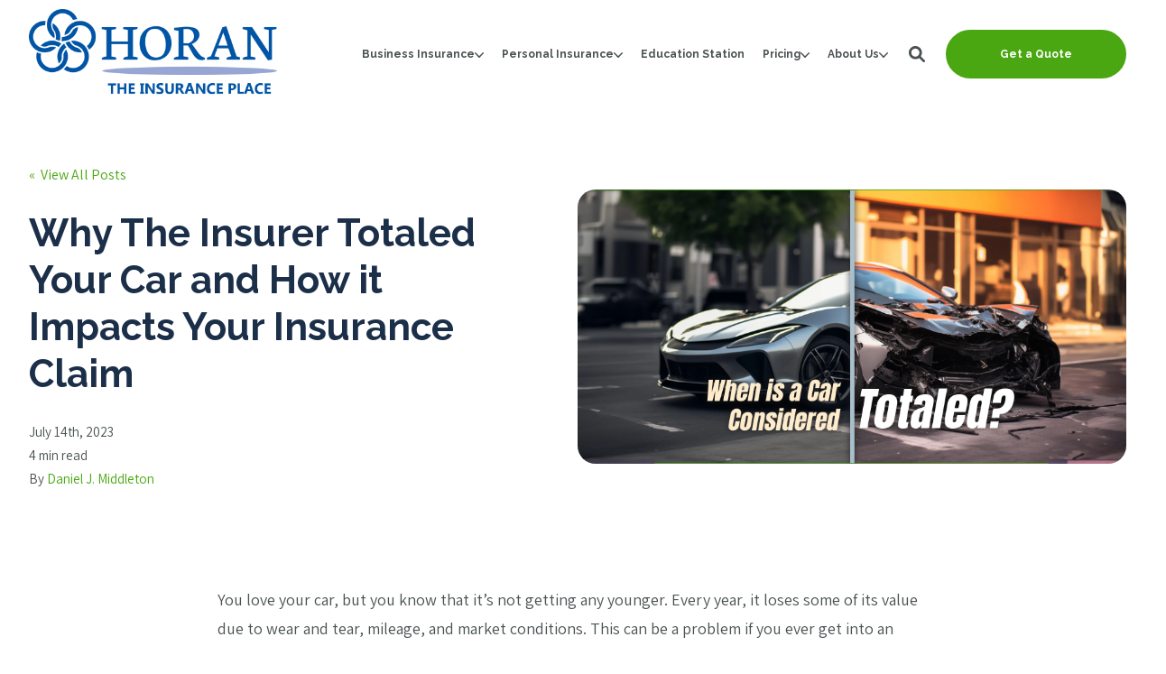

--- FILE ---
content_type: text/html; charset=UTF-8
request_url: https://horaninsured.com/blog/when-is-a-car-considered-totaled
body_size: 28569
content:
<!doctype html><!--[if lt IE 7]> <html class="no-js lt-ie9 lt-ie8 lt-ie7" lang="en" > <![endif]--><!--[if IE 7]>    <html class="no-js lt-ie9 lt-ie8" lang="en" >        <![endif]--><!--[if IE 8]>    <html class="no-js lt-ie9" lang="en" >               <![endif]--><!--[if gt IE 8]><!--><html class="no-js" lang="en"><head>
    <meta charset="utf-8">

    <meta http-equiv="X-UA-Compatible" content="IE=edge,chrome=1">

    
      <meta name="author" content="Daniel J. Middleton">
    

    
      <title>Why The Insurer Totaled Your Car and How it Impacts Your Insurance Claim</title>
    

    
      <link rel="shortcut icon" href="https://horaninsured.com/hubfs/Branding/horan%20logo%20favicon.svg">
    

    <meta name="description" content="Your insurer considers your car totaled; why? See what makes a car &quot;totaled&quot; and how to protect against losing money in case of a claim.">

    
    
    

		
		
  		
		

    
    

    
    
      
        
      
    

    
    
    
    

    
	<!-- Start Additional Head -->
	
		<meta content="2023-07-14 00:00:00" itemprop="datePublished">
		<meta content="2024-10-01 12:00:00" itemprop="dateModified">
		<meta content="Daniel J. Middleton" name="author">
	


    
    
<meta name="viewport" content="width=device-width, initial-scale=1">

    
    <meta property="og:description" content="Your insurer considers your car totaled; why? See what makes a car &quot;totaled&quot; and how to protect against losing money in case of a claim.">
    <meta property="og:title" content="Why The Insurer Totaled Your Car and How it Impacts Your Insurance Claim">
    <meta name="twitter:description" content="Your insurer considers your car totaled; why? See what makes a car &quot;totaled&quot; and how to protect against losing money in case of a claim.">
    <meta name="twitter:title" content="Why The Insurer Totaled Your Car and How it Impacts Your Insurance Claim">

    

    
									<link rel="preload" as="image" fetchpriority="high" href="https://horaninsured.com/hs-fs/hubfs/Feature-Image-Image-1_When-is-a-car-considered-totaled%20copy.jpg?length=1200&amp;name=Feature-Image-Image-1_When-is-a-car-considered-totaled%20copy.jpg">
									<link rel="preload" as="image" fetchpriority="high" href="https://horaninsured.com/hs-fs/hubfs/Feature-Image-Image-1_When-is-a-car-considered-totaled%20copy.jpg?length=780&amp;name=Feature-Image-Image-1_When-is-a-car-considered-totaled%20copy.jpg">
									<link rel="preload" as="image" fetchpriority="high" href="https://horaninsured.com/hs-fs/hubfs/Feature-Image-Image-1_When-is-a-car-considered-totaled%20copy.jpg?length=550&amp;name=Feature-Image-Image-1_When-is-a-car-considered-totaled%20copy.jpg">
								

    <style>
a.cta_button{-moz-box-sizing:content-box !important;-webkit-box-sizing:content-box !important;box-sizing:content-box !important;vertical-align:middle}.hs-breadcrumb-menu{list-style-type:none;margin:0px 0px 0px 0px;padding:0px 0px 0px 0px}.hs-breadcrumb-menu-item{float:left;padding:10px 0px 10px 10px}.hs-breadcrumb-menu-divider:before{content:'›';padding-left:10px}.hs-featured-image-link{border:0}.hs-featured-image{float:right;margin:0 0 20px 20px;max-width:50%}@media (max-width: 568px){.hs-featured-image{float:none;margin:0;width:100%;max-width:100%}}.hs-screen-reader-text{clip:rect(1px, 1px, 1px, 1px);height:1px;overflow:hidden;position:absolute !important;width:1px}
</style>

<link rel="stylesheet" href="https://horaninsured.com/hubfs/hub_generated/template_assets/1/107050734379/1765390100664/template_production.min.css">
<link rel="stylesheet" href="https://horaninsured.com/hubfs/hub_generated/template_assets/1/107051266880/1765390098962/template_Header.min.css">
<link rel="stylesheet" href="https://horaninsured.com/hubfs/hub_generated/template_assets/1/107048667965/1765390088671/template_blog.min.css">
<link rel="stylesheet" href="https://horaninsured.com/hubfs/hub_generated/template_assets/1/136976050507/1765390091339/template_child.min.css">
<link class="hs-async-css" rel="preload" href="https://cdn.jsdelivr.net/npm/@fancyapps/ui@4.0/dist/fancybox.css" as="style" onload="this.onload=null;this.rel='stylesheet'">
<noscript><link rel="stylesheet" href="https://cdn.jsdelivr.net/npm/@fancyapps/ui@4.0/dist/fancybox.css"></noscript>

						<style>
							.header--main .header--main--logo img {
                max-height: 100px!important;
                width:auto;
                max-width:100%;
							}
							@media   (max-width: 1024px) {
								.header--main .header--main--logo img {
                  max-height: 118px!important;
                  width:auto;
                  max-width:100%;
								}
							}
						</style>
					
<link rel="stylesheet" href="/hs/hsstatic/AsyncSupport/static-1.501/sass/comments_listing_asset.css">
<link class="hs-async-css" rel="preload" href="https://horaninsured.com/hubfs/hub_generated/template_assets/1/107048697137/1765390087482/template_Footer.min.css" as="style" onload="this.onload=null;this.rel='stylesheet'">
<noscript><link rel="stylesheet" href="https://horaninsured.com/hubfs/hub_generated/template_assets/1/107048697137/1765390087482/template_Footer.min.css"></noscript>
<link rel="preload" as="style" href="https://48752163.fs1.hubspotusercontent-na1.net/hubfs/48752163/raw_assets/media-default-modules/master/650/js_client_assets/assets/TrackPlayAnalytics-Cm48oVxd.css">

<link rel="preload" as="style" href="https://48752163.fs1.hubspotusercontent-na1.net/hubfs/48752163/raw_assets/media-default-modules/master/650/js_client_assets/assets/Tooltip-DkS5dgLo.css">

<style>
  @font-face {
    font-family: "Raleway";
    font-weight: 400;
    font-style: normal;
    font-display: swap;
    src: url("/_hcms/googlefonts/Raleway/regular.woff2") format("woff2"), url("/_hcms/googlefonts/Raleway/regular.woff") format("woff");
  }
  @font-face {
    font-family: "Raleway";
    font-weight: 700;
    font-style: normal;
    font-display: swap;
    src: url("/_hcms/googlefonts/Raleway/700.woff2") format("woff2"), url("/_hcms/googlefonts/Raleway/700.woff") format("woff");
  }
  @font-face {
    font-family: "Raleway";
    font-weight: 700;
    font-style: normal;
    font-display: swap;
    src: url("/_hcms/googlefonts/Raleway/700.woff2") format("woff2"), url("/_hcms/googlefonts/Raleway/700.woff") format("woff");
  }
  @font-face {
    font-family: "Poppins";
    font-weight: 800;
    font-style: normal;
    font-display: swap;
    src: url("/_hcms/googlefonts/Poppins/800.woff2") format("woff2"), url("/_hcms/googlefonts/Poppins/800.woff") format("woff");
  }
  @font-face {
    font-family: "Poppins";
    font-weight: 700;
    font-style: normal;
    font-display: swap;
    src: url("/_hcms/googlefonts/Poppins/700.woff2") format("woff2"), url("/_hcms/googlefonts/Poppins/700.woff") format("woff");
  }
  @font-face {
    font-family: "Poppins";
    font-weight: 400;
    font-style: normal;
    font-display: swap;
    src: url("/_hcms/googlefonts/Poppins/regular.woff2") format("woff2"), url("/_hcms/googlefonts/Poppins/regular.woff") format("woff");
  }
  @font-face {
    font-family: "Poppins";
    font-weight: 400;
    font-style: normal;
    font-display: swap;
    src: url("/_hcms/googlefonts/Poppins/regular.woff2") format("woff2"), url("/_hcms/googlefonts/Poppins/regular.woff") format("woff");
  }
  @font-face {
    font-family: "Poppins";
    font-weight: 700;
    font-style: normal;
    font-display: swap;
    src: url("/_hcms/googlefonts/Poppins/700.woff2") format("woff2"), url("/_hcms/googlefonts/Poppins/700.woff") format("woff");
  }
  @font-face {
    font-family: "Assistant";
    font-weight: 800;
    font-style: normal;
    font-display: swap;
    src: url("/_hcms/googlefonts/Assistant/800.woff2") format("woff2"), url("/_hcms/googlefonts/Assistant/800.woff") format("woff");
  }
  @font-face {
    font-family: "Assistant";
    font-weight: 400;
    font-style: normal;
    font-display: swap;
    src: url("/_hcms/googlefonts/Assistant/regular.woff2") format("woff2"), url("/_hcms/googlefonts/Assistant/regular.woff") format("woff");
  }
  @font-face {
    font-family: "Assistant";
    font-weight: 700;
    font-style: normal;
    font-display: swap;
    src: url("/_hcms/googlefonts/Assistant/700.woff2") format("woff2"), url("/_hcms/googlefonts/Assistant/700.woff") format("woff");
  }
</style>

    <script type="application/ld+json">
{
  "mainEntityOfPage" : {
    "@type" : "WebPage",
    "@id" : "https://horaninsured.com/blog/when-is-a-car-considered-totaled"
  },
  "author" : {
    "name" : "Daniel J. Middleton",
    "url" : "https://horaninsured.com/blog/author/daniel-j-middleton",
    "@type" : "Person"
  },
  "headline" : "Why The Insurer Totaled Your Car and How it Impacts Your Insurance Claim",
  "datePublished" : "2023-07-14T04:00:00.000Z",
  "dateModified" : "2025-02-18T21:20:18.425Z",
  "publisher" : {
    "name" : "Horan Companies",
    "logo" : {
      "url" : "https://horaninsured.com/hubfs/Horan_Logo%20Transparent%20with%20Tagline_2025.png",
      "@type" : "ImageObject"
    },
    "@type" : "Organization"
  },
  "@context" : "https://schema.org",
  "@type" : "BlogPosting",
  "image" : [ "https://horaninsured.com/hubfs/Feature-Image-Image-1_When-is-a-car-considered-totaled%20copy.jpg" ]
}
</script>

<script src="https://cdnjs.cloudflare.com/ajax/libs/jquery/3.6.0/jquery.min.js"></script>


    

<!-- Google Tag Manager -->
<script>(function(w,d,s,l,i){w[l]=w[l]||[];w[l].push({'gtm.start':
new Date().getTime(),event:'gtm.js'});var f=d.getElementsByTagName(s)[0],
j=d.createElement(s),dl=l!='dataLayer'?'&l='+l:'';j.async=true;j.src=
'https://www.googletagmanager.com/gtm.js?id='+i+dl;f.parentNode.insertBefore(j,f);
})(window,document,'script','dataLayer','GTM-KRHXT9SV');</script>
<!-- End Google Tag Manager -->
<meta property="og:image" content="https://horaninsured.com/hubfs/Feature-Image-Image-1_When-is-a-car-considered-totaled%20copy.jpg">
<meta property="og:image:width" content="1800">
<meta property="og:image:height" content="900">

<meta name="twitter:image" content="https://horaninsured.com/hubfs/Feature-Image-Image-1_When-is-a-car-considered-totaled%20copy.jpg">


<meta property="og:url" content="https://horaninsured.com/blog/when-is-a-car-considered-totaled">
<meta name="twitter:card" content="summary_large_image">

<link rel="canonical" href="https://horaninsured.com/blog/when-is-a-car-considered-totaled">

<meta property="og:type" content="article">
<link rel="alternate" type="application/rss+xml" href="https://horaninsured.com/blog/rss.xml">
<meta name="twitter:domain" content="horaninsured.com">

<meta http-equiv="content-language" content="en">







  <meta name="generator" content="HubSpot"></head>

  <body class="header--static ">
		<div class="body-wrapper   hs-content-id-147943204264 hs-blog-post hs-blog-id-138924514670">
      
        <div data-global-resource-path="Trust-HoranCompanies/templates/partials/header.html"><div class="container-fluid">
<div class="row-fluid-wrapper">
<div class="row-fluid">
<div class="span12 widget-span widget-type-cell " style="" data-widget-type="cell" data-x="0" data-w="12">

<div class="row-fluid-wrapper row-depth-1 row-number-1 dnd-section">
<div class="row-fluid ">
<div class="span12 widget-span widget-type-cell dnd-column" style="" data-widget-type="cell" data-x="0" data-w="12">

<div class="row-fluid-wrapper row-depth-1 row-number-2 dnd-row">
<div class="row-fluid ">
<div class="span12 widget-span widget-type-custom_widget dnd-module" style="" data-widget-type="custom_widget" data-x="0" data-w="12">
<div id="hs_cos_wrapper_header_area-module-2" class="hs_cos_wrapper hs_cos_wrapper_widget hs_cos_wrapper_type_module" style="" data-hs-cos-general-type="widget" data-hs-cos-type="module">

<a class="skip-to-content-link" href="#maincontent">Skip to main content</a>










<header class="site--header">

  

  <div class="header--body">

    

    
    <div class="header--main">
      <div class="grid hard--ends">
        <div class="grid__item flexgrid no--wrap one-whole hard--ends overflow--visible all--valign--middle valign--middle">

          <a class="header--main--logo grid__item portable-seven-twelfths hard" title="" href="https://horaninsured.com/">
						<img class="header--main--logo--default" alt="Horan_Logo Transparent with Tagline_2025" src="https://horaninsured.com/hs-fs/hubfs/Horan_Logo%20Transparent%20with%20Tagline_2025.png?width=860&amp;height=312&amp;name=Horan_Logo%20Transparent%20with%20Tagline_2025.png" width="860" height="312" srcset="https://horaninsured.com/hs-fs/hubfs/Horan_Logo%20Transparent%20with%20Tagline_2025.png?width=430&amp;height=156&amp;name=Horan_Logo%20Transparent%20with%20Tagline_2025.png 430w, https://horaninsured.com/hs-fs/hubfs/Horan_Logo%20Transparent%20with%20Tagline_2025.png?width=860&amp;height=312&amp;name=Horan_Logo%20Transparent%20with%20Tagline_2025.png 860w, https://horaninsured.com/hs-fs/hubfs/Horan_Logo%20Transparent%20with%20Tagline_2025.png?width=1290&amp;height=468&amp;name=Horan_Logo%20Transparent%20with%20Tagline_2025.png 1290w, https://horaninsured.com/hs-fs/hubfs/Horan_Logo%20Transparent%20with%20Tagline_2025.png?width=1720&amp;height=624&amp;name=Horan_Logo%20Transparent%20with%20Tagline_2025.png 1720w, https://horaninsured.com/hs-fs/hubfs/Horan_Logo%20Transparent%20with%20Tagline_2025.png?width=2150&amp;height=780&amp;name=Horan_Logo%20Transparent%20with%20Tagline_2025.png 2150w, https://horaninsured.com/hs-fs/hubfs/Horan_Logo%20Transparent%20with%20Tagline_2025.png?width=2580&amp;height=936&amp;name=Horan_Logo%20Transparent%20with%20Tagline_2025.png 2580w" sizes="(max-width: 860px) 100vw, 860px">
						<img class="header--main--logo--white" alt="horan logo white with tagline_2025" src="https://horaninsured.com/hs-fs/hubfs/horan%20logo%20white%20with%20tagline_2025.png?width=804&amp;height=286&amp;name=horan%20logo%20white%20with%20tagline_2025.png" width="804" height="286" srcset="https://horaninsured.com/hs-fs/hubfs/horan%20logo%20white%20with%20tagline_2025.png?width=402&amp;height=143&amp;name=horan%20logo%20white%20with%20tagline_2025.png 402w, https://horaninsured.com/hs-fs/hubfs/horan%20logo%20white%20with%20tagline_2025.png?width=804&amp;height=286&amp;name=horan%20logo%20white%20with%20tagline_2025.png 804w, https://horaninsured.com/hs-fs/hubfs/horan%20logo%20white%20with%20tagline_2025.png?width=1206&amp;height=429&amp;name=horan%20logo%20white%20with%20tagline_2025.png 1206w, https://horaninsured.com/hs-fs/hubfs/horan%20logo%20white%20with%20tagline_2025.png?width=1608&amp;height=572&amp;name=horan%20logo%20white%20with%20tagline_2025.png 1608w, https://horaninsured.com/hs-fs/hubfs/horan%20logo%20white%20with%20tagline_2025.png?width=2010&amp;height=715&amp;name=horan%20logo%20white%20with%20tagline_2025.png 2010w, https://horaninsured.com/hs-fs/hubfs/horan%20logo%20white%20with%20tagline_2025.png?width=2412&amp;height=858&amp;name=horan%20logo%20white%20with%20tagline_2025.png 2412w" sizes="(max-width: 804px) 100vw, 804px">
          </a>
					


          <div class="header--main--right grid__item flexgrid justify--end valign--middle portable-five-twelfths hard--ends hard--right text--right">
            <div class="header--main--nav--wrapper portable-visuallyhidden">
							
								<nav aria-label="Main Menu" role="menubar" class="header--main--nav portable-visuallyhidden">
									
									
										
										<div role="presentation" class="header--main--nav--item header--main--nav--item--parent  ">
											
												<a role="menuitem" aria-haspopup="true" aria-expanded="false" class="header--main--nav--item--label" href="https://horaninsured.com/business-insurance">
													<span class="header--main--nav--item--label--inner">
														Business Insurance
														
														<span class="header--main--nav--item--label--parent--indicator">
															<svg xmlns="http://www.w3.org/2000/svg" viewbox="0 0 448 512"><!--! Font Awesome Pro 6.0.0 by @fontawesome - https://fontawesome.com License - https://fontawesome.com/license (Commercial License) Copyright 2022 Fonticons, Inc. --><path d="M224 416c-8.188 0-16.38-3.125-22.62-9.375l-192-192c-12.5-12.5-12.5-32.75 0-45.25s32.75-12.5 45.25 0L224 338.8l169.4-169.4c12.5-12.5 32.75-12.5 45.25 0s12.5 32.75 0 45.25l-192 192C240.4 412.9 232.2 416 224 416z" /></svg>                      </span>
														
													</span>
												</a>
											

											
												
												<div class="header--main--nav--nestedmenu" role="presentation">
													<div id="hs_menu_wrapper_header_area-module-2_" class="hs-menu-wrapper active-branch flyouts hs-menu-flow-horizontal" role="navigation" data-sitemap-name="" data-menu-id="" aria-label="Navigation Menu">
 <ul role="menu">
  <li class="hs-menu-item hs-menu-depth-1" role="none"><a href="/services/business-insurance/business-owners-policy/" role="menuitem" target="_self">Business Owners Insurance</a></li>
  <li class="hs-menu-item hs-menu-depth-1" role="none"><a href="/services/business-insurance/general-liability/" role="menuitem" target="_self">General Liability Insurance</a></li>
  <li class="hs-menu-item hs-menu-depth-1" role="none"><a href="/services/business-insurance/commercial-property-insurance/" role="menuitem" target="_self">Business Property Insurance</a></li>
  <li class="hs-menu-item hs-menu-depth-1" role="none"><a href="/services/business-insurance/business-auto/" role="menuitem" target="_self">Commercial Auto Insurance</a></li>
  <li class="hs-menu-item hs-menu-depth-1" role="none"><a href="/services/business-insurance/workers-comp/" role="menuitem" target="_self">Workers Compensation Insurance</a></li>
  <li class="hs-menu-item hs-menu-depth-1" role="none"><a href="/services/business-insurance/commercial-umbrella-insurance/" role="menuitem" target="_self">Commercial Umbrella Insurance</a></li>
  <li class="hs-menu-item hs-menu-depth-1" role="none"><a href="/services/business-insurance/professional-liability-errors-and-omissions" role="menuitem" target="_self">Professional Liability E&amp;O Insurance</a></li>
  <li class="hs-menu-item hs-menu-depth-1" role="none"><a href="/services/business-insurance/directors-and-officers-liability-insurance/" role="menuitem" target="_self">Directors &amp; Officers Insurance</a></li>
  <li class="hs-menu-item hs-menu-depth-1" role="none"><a href="/services/business-insurance/std-pfl-benefits" role="menuitem" target="_self">Short-Term Disability/Paid Family Leave Insurance</a></li>
  <li class="hs-menu-item hs-menu-depth-1" role="none"><a href="/services/business-insurance/cyber-liability-insurance/" role="menuitem" target="_self">Cyber Liability Insurance</a></li>
  <li class="hs-menu-item hs-menu-depth-1" role="none"><a href="/services/business-insurance/surety-bonds/" role="menuitem" target="_self">Surety Bonds</a></li>
 </ul>
</div>
												</div>
												
											
										</div>
										
									
										
										<div role="presentation" class="header--main--nav--item header--main--nav--item--parent  ">
											
												<a role="menuitem" aria-haspopup="true" aria-expanded="false" class="header--main--nav--item--label" href="/personal-insurance" target="_blankk" rel="noopener">
													<span class="header--main--nav--item--label--inner">
														Personal Insurance
														
														<span class="header--main--nav--item--label--parent--indicator">
															<svg xmlns="http://www.w3.org/2000/svg" viewbox="0 0 448 512"><!--! Font Awesome Pro 6.0.0 by @fontawesome - https://fontawesome.com License - https://fontawesome.com/license (Commercial License) Copyright 2022 Fonticons, Inc. --><path d="M224 416c-8.188 0-16.38-3.125-22.62-9.375l-192-192c-12.5-12.5-12.5-32.75 0-45.25s32.75-12.5 45.25 0L224 338.8l169.4-169.4c12.5-12.5 32.75-12.5 45.25 0s12.5 32.75 0 45.25l-192 192C240.4 412.9 232.2 416 224 416z" /></svg>                      </span>
														
													</span>
												</a>
											

											
												
												<div class="header--main--nav--nestedmenu" role="presentation">
													<div id="hs_menu_wrapper_header_area-module-2_" class="hs-menu-wrapper active-branch flyouts hs-menu-flow-horizontal" role="navigation" data-sitemap-name="" data-menu-id="" aria-label="Navigation Menu">
 <ul role="menu">
  <li class="hs-menu-item hs-menu-depth-1" role="none"><a href="/services/personal-insurance/auto-insurance/" role="menuitem" target="_self">Car Insurance</a></li>
  <li class="hs-menu-item hs-menu-depth-1" role="none"><a href="/services/personal-insurance/home-insurance/" role="menuitem" target="_self">Homeowners Insurance</a></li>
  <li class="hs-menu-item hs-menu-depth-1" role="none"><a href="/services/personal-insurance/umbrella-insurance/" role="menuitem" target="_self">Umbrella Insurance</a></li>
  <li class="hs-menu-item hs-menu-depth-1" role="none"><a href="/services/personal-insurance/renters-insurance/" role="menuitem" target="_self">Renters Insurance</a></li>
  <li class="hs-menu-item hs-menu-depth-1" role="none"><a href="/services/personal-insurance/motorcycle-insurance/" role="menuitem" target="_self">Motorcycle Insurance</a></li>
  <li class="hs-menu-item hs-menu-depth-1" role="none"><a href="/services/personal-insurance/rental-property-insurance/" role="menuitem" target="_self">Landlord Insurance</a></li>
  <li class="hs-menu-item hs-menu-depth-1" role="none"><a href="/services/personal-insurance/boat-insurance/" role="menuitem" target="_self">Boat &amp; Watercraft Insurance</a></li>
  <li class="hs-menu-item hs-menu-depth-1" role="none"><a href="/services/personal-insurance/rv-insurance/" role="menuitem" target="_self">RV Insurance</a></li>
  <li class="hs-menu-item hs-menu-depth-1" role="none"><a href="/services/personal-insurance/flood-insurance/" role="menuitem" target="_self">Flood Insurance</a></li>
  <li class="hs-menu-item hs-menu-depth-1" role="none"><a href="/services/personal-insurance/secondary-home-insurance/" role="menuitem" target="_self">Camp &amp; Second Home Insurance</a></li>
  <li class="hs-menu-item hs-menu-depth-1" role="none"><a href="/services/personal-insurance/off-road-vehicle-insurance/" role="menuitem" target="_self">Off-Road Vehicle Insurance</a></li>
  <li class="hs-menu-item hs-menu-depth-1" role="none"><a href="/services/personal-insurance/pet-insurance/" role="menuitem" target="_self">Pet Insurance</a></li>
 </ul>
</div>
												</div>
												
											
										</div>
										
									
										
										<div role="presentation" class="header--main--nav--item   ">
											
												<a role="menuitem" class="header--main--nav--item--label" href="/education-station/">
													<span class="header--main--nav--item--label--inner">
														Education Station
														
													</span>
												</a>
											

											
										</div>
										
									
										
										<div role="presentation" class="header--main--nav--item header--main--nav--item--parent  ">
											
												<span role="menuitem" aria-haspopup="true" aria-expanded="false" class="header--main--nav--item--label">
													<span tabindex="0" class="header--main--nav--item--label--inner">
														Pricing
														
														<span class="header--main--nav--item--label--parent--indicator">
															<svg xmlns="http://www.w3.org/2000/svg" viewbox="0 0 448 512"><!--! Font Awesome Pro 6.0.0 by @fontawesome - https://fontawesome.com License - https://fontawesome.com/license (Commercial License) Copyright 2022 Fonticons, Inc. --><path d="M224 416c-8.188 0-16.38-3.125-22.62-9.375l-192-192c-12.5-12.5-12.5-32.75 0-45.25s32.75-12.5 45.25 0L224 338.8l169.4-169.4c12.5-12.5 32.75-12.5 45.25 0s12.5 32.75 0 45.25l-192 192C240.4 412.9 232.2 416 224 416z" /></svg>                      </span>
														
													</span>
												</span>
											

											
												
												<div class="header--main--nav--nestedmenu" role="presentation">
													<div id="hs_menu_wrapper_header_area-module-2_" class="hs-menu-wrapper active-branch flyouts hs-menu-flow-horizontal" role="navigation" data-sitemap-name="" data-menu-id="" aria-label="Navigation Menu">
 <ul role="menu">
  <li class="hs-menu-item hs-menu-depth-1" role="none"><a href="/business-pricing/" role="menuitem" target="_self">Business Pricing</a></li>
  <li class="hs-menu-item hs-menu-depth-1" role="none"><a href="/personal-pricing/" role="menuitem" target="_self">Personal Pricing</a></li>
 </ul>
</div>
												</div>
												
											
										</div>
										
									
										
										<div role="presentation" class="header--main--nav--item header--main--nav--item--parent  ">
											
												<a role="menuitem" aria-haspopup="true" aria-expanded="false" class="header--main--nav--item--label" href="/about/">
													<span class="header--main--nav--item--label--inner">
														About Us
														
														<span class="header--main--nav--item--label--parent--indicator">
															<svg xmlns="http://www.w3.org/2000/svg" viewbox="0 0 448 512"><!--! Font Awesome Pro 6.0.0 by @fontawesome - https://fontawesome.com License - https://fontawesome.com/license (Commercial License) Copyright 2022 Fonticons, Inc. --><path d="M224 416c-8.188 0-16.38-3.125-22.62-9.375l-192-192c-12.5-12.5-12.5-32.75 0-45.25s32.75-12.5 45.25 0L224 338.8l169.4-169.4c12.5-12.5 32.75-12.5 45.25 0s12.5 32.75 0 45.25l-192 192C240.4 412.9 232.2 416 224 416z" /></svg>                      </span>
														
													</span>
												</a>
											

											
												
												<div class="header--main--nav--nestedmenu" role="presentation">
													<div id="hs_menu_wrapper_header_area-module-2_" class="hs-menu-wrapper active-branch flyouts hs-menu-flow-horizontal" role="navigation" data-sitemap-name="" data-menu-id="" aria-label="Navigation Menu">
 <ul role="menu">
  <li class="hs-menu-item hs-menu-depth-1" role="none"><a href="/about/insurance-companies/" role="menuitem" target="_self">Insurance Companies</a></li>
  <li class="hs-menu-item hs-menu-depth-1" role="none"><a href="/about#team" role="menuitem" target="_self">Meet the Team</a></li>
  <li class="hs-menu-item hs-menu-depth-1" role="none"><a href="/about/testimonials/" role="menuitem" target="_self">Testimonials</a></li>
  <li class="hs-menu-item hs-menu-depth-1" role="none"><a href="/secure-contact-form/" role="menuitem" target="_self">Contact Us</a></li>
  <li class="hs-menu-item hs-menu-depth-1" role="none"><a href="https://horaninsured.com/the-horan-jargon-buster-property-and-casualty-insurance-glossary" role="menuitem" target="_self">Insurance Glossary</a></li>
 </ul>
</div>
												</div>
												
											
										</div>
										
									
									
								</nav>
							
            </div>

            
              <div class="header--main--search">
                <a id="searchTrigger" role="button" title="Open Search" href="javascript:;" class="header--main--search--trigger">
                  <span class="header--main--search--trigger--icon">
										<svg xmlns="http://www.w3.org/2000/svg" viewbox="0 0 512 512">
											<!--! Font Awesome Pro 6.0.0 by @fontawesome - https://fontawesome.com License - https://fontawesome.com/license (Commercial License) Copyright 2022 Fonticons, Inc. -->
											<path d="M500.3 443.7l-119.7-119.7c27.22-40.41 40.65-90.9 33.46-144.7C401.8 87.79 326.8 13.32 235.2 1.723C99.01-15.51-15.51 99.01 1.724 235.2c11.6 91.64 86.08 166.7 177.6 178.9c53.8 7.189 104.3-6.236 144.7-33.46l119.7 119.7c15.62 15.62 40.95 15.62 56.57 0C515.9 484.7 515.9 459.3 500.3 443.7zM79.1 208c0-70.58 57.42-128 128-128s128 57.42 128 128c0 70.58-57.42 128-128 128S79.1 278.6 79.1 208z" />
										</svg>
									</span>
                  <span class="sr-only">Open Search</span>
                </a>
              </div>
            

            

            
              
              
                <a title="Click here to schedule a call" role="button" aria-label="Click here to schedule a call" class="header--main--cta btn btn--narrow portable-visuallyhidden" href="/insurance-quote/">
                  Get a Quote
                </a>
              
            

            <button class="header--main--menutrigger lap-and-up-visuallyhidden no--style" title="Click here to open the mobile menu" aria-label="Click here to open the mobile menu">
              <span class="header--main--menutrigger--icon">
                <span></span>
                <span></span>
                <span></span>
                <span></span>
              </span>
            </button>
          </div>
				</div>
        <div class="header--divider grid__item one-whole hard--ends"></div>
      </div>
    </div>
  </div>
  <div id="main--search" class="header--main--search--input">
		
    <div class="grid hard--ends portable-hard--sides">
      <div class="grid__item hard one-whole desk-ten-twelfths">
        <div class="header--search--lightbox--container">
          
            <div class="h2 text--center color--white hard--ends">
              Search for topics or resources
            </div>
          
          
            <div class="p hard--top font--14 text--center color--white">
              Enter your search below and hit enter or click the search icon.
            </div>
          
          <div class="header--main--search--input--container relative">
            <form role="search" onsubmit="event.preventDefault();headerSearch(this);">
              <label class="visuallyhidden">Search for topics or resources</label>
              <input id="searchBox" role="searchbox" type="text" class="header--main--search--input--input" placeholder="Search our site for...">
							
								
									<input type="hidden" name="type" value="SITE_PAGE">
								
								
									<input type="hidden" name="type" value="LANDING_PAGE">
								
								
									<input type="hidden" name="type" value="BLOG_POST">
									<input type="hidden" name="type" value="LISTING_PAGE">
								
								
								
									<input type="hidden" name="domain" value="horaninsured.com">
								
							
              <input role="button" type="submit" class="visuallyhidden" value="Submit">
              <div id="search--button" class="header--main--search--search">
                <span class="header--main--search--search--icon">
									<svg xmlns="http://www.w3.org/2000/svg" viewbox="0 0 512 512"><!--! Font Awesome Pro 6.0.0 by @fontawesome - https://fontawesome.com License - https://fontawesome.com/license (Commercial License) Copyright 2022 Fonticons, Inc. --><path d="M500.3 443.7l-119.7-119.7c27.22-40.41 40.65-90.9 33.46-144.7C401.8 87.79 326.8 13.32 235.2 1.723C99.01-15.51-15.51 99.01 1.724 235.2c11.6 91.64 86.08 166.7 177.6 178.9c53.8 7.189 104.3-6.236 144.7-33.46l119.7 119.7c15.62 15.62 40.95 15.62 56.57 0C515.9 484.7 515.9 459.3 500.3 443.7zM79.1 208c0-70.58 57.42-128 128-128s128 57.42 128 128c0 70.58-57.42 128-128 128S79.1 278.6 79.1 208z" /></svg>
								</span>
              </div>
            </form>
            <div class="header--main--search--close portable-visuallyhidden">
              <a title="Close Search" href="javascript:;" class="header--main--search--close--icon">
                <svg width="12px" height="12px" viewbox="0 0 18 18" version="1.1" xmlns="http://www.w3.org/2000/svg" xmlns:xlink="http://www.w3.org/1999/xlink">
                  <path fill="#ffffff" d="M17.7273198,16.4122098 L10.3149959,8.99980599 L17.7273198,1.58740219 C18.0908934,1.22382461 18.0908934,0.635581711 17.7273198,0.272392162 C17.3641341,-0.0907973873 16.7755095,-0.0907973873 16.4123239,0.272392162 L9,7.68479596 L1.58767609,0.272392162 C1.22410244,-0.0907973873 0.635865875,-0.0907973873 0.27268024,0.272392162 C-0.0908934134,0.635581711 -0.0908934134,1.22382461 0.27268024,1.58740219 L7.68500415,8.99980599 L0.27268024,16.4122098 C-0.0908934134,16.7757874 -0.0908934134,17.3640303 0.27268024,17.7276078 C0.453885039,17.9088146 0.692128607,18 0.929984156,18 C1.16783971,18 1.40608327,17.9088146 1.58767609,17.7276078 L9,10.314816 L16.4123239,17.7276078 C16.5939167,17.9088146 16.8317723,18 17.0700158,18 C17.3078714,18 17.5457269,17.9088146 17.7273198,17.7276078 C18.0908934,17.3640303 18.0908934,16.7757874 17.7273198,16.4122098"></path>
                </svg>
                <span class="sr-only">Close Search</span>
              </a>
            </div>
          </div>
        </div>
      </div>
    </div>
  </div>
  <div class="mobilenav lap-and-up-visuallyhidden">
    <div class="mobilenav--nav--wrapper">
      <div class="mobilenav--nav">
				

					
					<div class="mobilenav--panel mobilenav--panel--depth--0 mobilenav--panel--active" rel="0" data-depth="0">
						<div class="mobilenav--panel--outer">
							<div class="mobilenav--panel--inner">

								<div class="mobilenav--panel--body" role="menu">
									
									
										
										<div class="mobilenav--nav--item mobilenav--nav--item--parent" rel="p-1" role="menuitem">
											
												<a href="https://horaninsured.com/business-insurance" class="mobilenav--nav--item--label">
													Business Insurance
												</a>
											

											
												
												
												<div class="mobilenav--panel mobilenav--panel--depth--1" rel="p-1" data-depth="1">
													<div class="mobilenav--panel--outer">
														<div class="mobilenav--panel--inner">
															<div class="mobilenav--panel--body" role="menu">
																<div class="mobilenav--nav--back" rel="0" role="menuitem">
																	<div class="mobilenav--nav--back--label">
																		Business Insurance
																		
																	</div>
																</div>
																
																	<div class="mobilenav--nav--item" role="menuitem">
																		<a href="https://horaninsured.com/business-insurance" class="mobilenav--nav--item--label">
																			Business Insurance
																		</a>
																	</div>
																
																
																	
																	<div class="mobilenav--nav--item " rel="p-1-1" role="menuitem">
																		<a href="/services/business-insurance/business-owners-policy/" class="mobilenav--nav--item--label">
																			Business Owners Insurance
																		</a>
																		
																	</div>
																
																	
																	<div class="mobilenav--nav--item " rel="p-1-2" role="menuitem">
																		<a href="/services/business-insurance/general-liability/" class="mobilenav--nav--item--label">
																			General Liability Insurance
																		</a>
																		
																	</div>
																
																	
																	<div class="mobilenav--nav--item " rel="p-1-3" role="menuitem">
																		<a href="/services/business-insurance/commercial-property-insurance/" class="mobilenav--nav--item--label">
																			Business Property Insurance
																		</a>
																		
																	</div>
																
																	
																	<div class="mobilenav--nav--item " rel="p-1-4" role="menuitem">
																		<a href="/services/business-insurance/business-auto/" class="mobilenav--nav--item--label">
																			Commercial Auto Insurance
																		</a>
																		
																	</div>
																
																	
																	<div class="mobilenav--nav--item " rel="p-1-5" role="menuitem">
																		<a href="/services/business-insurance/workers-comp/" class="mobilenav--nav--item--label">
																			Workers Compensation Insurance
																		</a>
																		
																	</div>
																
																	
																	<div class="mobilenav--nav--item " rel="p-1-6" role="menuitem">
																		<a href="/services/business-insurance/commercial-umbrella-insurance/" class="mobilenav--nav--item--label">
																			Commercial Umbrella Insurance
																		</a>
																		
																	</div>
																
																	
																	<div class="mobilenav--nav--item " rel="p-1-7" role="menuitem">
																		<a href="/services/business-insurance/professional-liability-errors-and-omissions" class="mobilenav--nav--item--label">
																			Professional Liability E&amp;O Insurance
																		</a>
																		
																	</div>
																
																	
																	<div class="mobilenav--nav--item " rel="p-1-8" role="menuitem">
																		<a href="/services/business-insurance/directors-and-officers-liability-insurance/" class="mobilenav--nav--item--label">
																			Directors &amp; Officers Insurance
																		</a>
																		
																	</div>
																
																	
																	<div class="mobilenav--nav--item " rel="p-1-9" role="menuitem">
																		<a href="/services/business-insurance/std-pfl-benefits" class="mobilenav--nav--item--label">
																			Short-Term Disability/Paid Family Leave Insurance
																		</a>
																		
																	</div>
																
																	
																	<div class="mobilenav--nav--item " rel="p-1-10" role="menuitem">
																		<a href="/services/business-insurance/cyber-liability-insurance/" class="mobilenav--nav--item--label">
																			Cyber Liability Insurance
																		</a>
																		
																	</div>
																
																	
																	<div class="mobilenav--nav--item " rel="p-1-11" role="menuitem">
																		<a href="/services/business-insurance/surety-bonds/" class="mobilenav--nav--item--label">
																			Surety Bonds
																		</a>
																		
																	</div>
																
															</div>
														</div>
													</div>
												</div>
												
												
											

										</div>
									
										
										<div class="mobilenav--nav--item mobilenav--nav--item--parent" rel="p-2" role="menuitem">
											
												<a href="/personal-insurance" target="_blankk" rel="noopener" class="mobilenav--nav--item--label">
													Personal Insurance
												</a>
											

											
												
												
												<div class="mobilenav--panel mobilenav--panel--depth--1" rel="p-2" data-depth="1">
													<div class="mobilenav--panel--outer">
														<div class="mobilenav--panel--inner">
															<div class="mobilenav--panel--body" role="menu">
																<div class="mobilenav--nav--back" rel="0" role="menuitem">
																	<div class="mobilenav--nav--back--label">
																		Personal Insurance
																		
																	</div>
																</div>
																
																	<div class="mobilenav--nav--item" role="menuitem">
																		<a href="/personal-insurance" class="mobilenav--nav--item--label">
																			Personal Insurance
																		</a>
																	</div>
																
																
																	
																	<div class="mobilenav--nav--item " rel="p-2-1" role="menuitem">
																		<a href="/services/personal-insurance/auto-insurance/" class="mobilenav--nav--item--label">
																			Car Insurance
																		</a>
																		
																	</div>
																
																	
																	<div class="mobilenav--nav--item " rel="p-2-2" role="menuitem">
																		<a href="/services/personal-insurance/home-insurance/" class="mobilenav--nav--item--label">
																			Homeowners Insurance
																		</a>
																		
																	</div>
																
																	
																	<div class="mobilenav--nav--item " rel="p-2-3" role="menuitem">
																		<a href="/services/personal-insurance/umbrella-insurance/" class="mobilenav--nav--item--label">
																			Umbrella Insurance
																		</a>
																		
																	</div>
																
																	
																	<div class="mobilenav--nav--item " rel="p-2-4" role="menuitem">
																		<a href="/services/personal-insurance/renters-insurance/" class="mobilenav--nav--item--label">
																			Renters Insurance
																		</a>
																		
																	</div>
																
																	
																	<div class="mobilenav--nav--item " rel="p-2-5" role="menuitem">
																		<a href="/services/personal-insurance/motorcycle-insurance/" class="mobilenav--nav--item--label">
																			Motorcycle Insurance
																		</a>
																		
																	</div>
																
																	
																	<div class="mobilenav--nav--item " rel="p-2-6" role="menuitem">
																		<a href="/services/personal-insurance/rental-property-insurance/" class="mobilenav--nav--item--label">
																			Landlord Insurance
																		</a>
																		
																	</div>
																
																	
																	<div class="mobilenav--nav--item " rel="p-2-7" role="menuitem">
																		<a href="/services/personal-insurance/boat-insurance/" class="mobilenav--nav--item--label">
																			Boat &amp; Watercraft Insurance
																		</a>
																		
																	</div>
																
																	
																	<div class="mobilenav--nav--item " rel="p-2-8" role="menuitem">
																		<a href="/services/personal-insurance/rv-insurance/" class="mobilenav--nav--item--label">
																			RV Insurance
																		</a>
																		
																	</div>
																
																	
																	<div class="mobilenav--nav--item " rel="p-2-9" role="menuitem">
																		<a href="/services/personal-insurance/flood-insurance/" class="mobilenav--nav--item--label">
																			Flood Insurance
																		</a>
																		
																	</div>
																
																	
																	<div class="mobilenav--nav--item " rel="p-2-10" role="menuitem">
																		<a href="/services/personal-insurance/secondary-home-insurance/" class="mobilenav--nav--item--label">
																			Camp &amp; Second Home Insurance
																		</a>
																		
																	</div>
																
																	
																	<div class="mobilenav--nav--item " rel="p-2-11" role="menuitem">
																		<a href="/services/personal-insurance/off-road-vehicle-insurance/" class="mobilenav--nav--item--label">
																			Off-Road Vehicle Insurance
																		</a>
																		
																	</div>
																
																	
																	<div class="mobilenav--nav--item " rel="p-2-12" role="menuitem">
																		<a href="/services/personal-insurance/pet-insurance/" class="mobilenav--nav--item--label">
																			Pet Insurance
																		</a>
																		
																	</div>
																
															</div>
														</div>
													</div>
												</div>
												
												
											

										</div>
									
										
										<div class="mobilenav--nav--item " rel="p-3" role="menuitem">
											
												<a href="/education-station/" class="mobilenav--nav--item--label">
													Education Station
												</a>
											

											

										</div>
									
										
										<div class="mobilenav--nav--item mobilenav--nav--item--parent" rel="p-4" role="menuitem">
											
												<span class="mobilenav--nav--item--label">
													Pricing
												</span>
											

											
												
												
												<div class="mobilenav--panel mobilenav--panel--depth--1" rel="p-4" data-depth="1">
													<div class="mobilenav--panel--outer">
														<div class="mobilenav--panel--inner">
															<div class="mobilenav--panel--body" role="menu">
																<div class="mobilenav--nav--back" rel="0" role="menuitem">
																	<div class="mobilenav--nav--back--label">
																		Pricing
																		
																	</div>
																</div>
																
																
																	
																	<div class="mobilenav--nav--item " rel="p-4-1" role="menuitem">
																		<a href="/business-pricing/" class="mobilenav--nav--item--label">
																			Business Pricing
																		</a>
																		
																	</div>
																
																	
																	<div class="mobilenav--nav--item " rel="p-4-2" role="menuitem">
																		<a href="/personal-pricing/" class="mobilenav--nav--item--label">
																			Personal Pricing
																		</a>
																		
																	</div>
																
															</div>
														</div>
													</div>
												</div>
												
												
											

										</div>
									
										
										<div class="mobilenav--nav--item mobilenav--nav--item--parent" rel="p-5" role="menuitem">
											
												<a href="/about/" class="mobilenav--nav--item--label">
													About Us
												</a>
											

											
												
												
												<div class="mobilenav--panel mobilenav--panel--depth--1" rel="p-5" data-depth="1">
													<div class="mobilenav--panel--outer">
														<div class="mobilenav--panel--inner">
															<div class="mobilenav--panel--body" role="menu">
																<div class="mobilenav--nav--back" rel="0" role="menuitem">
																	<div class="mobilenav--nav--back--label">
																		About Us
																		
																	</div>
																</div>
																
																	<div class="mobilenav--nav--item" role="menuitem">
																		<a href="/about/" class="mobilenav--nav--item--label">
																			About Us
																		</a>
																	</div>
																
																
																	
																	<div class="mobilenav--nav--item " rel="p-5-1" role="menuitem">
																		<a href="/about/insurance-companies/" class="mobilenav--nav--item--label">
																			Insurance Companies
																		</a>
																		
																	</div>
																
																	
																	<div class="mobilenav--nav--item " rel="p-5-2" role="menuitem">
																		<a href="/about#team" class="mobilenav--nav--item--label">
																			Meet the Team
																		</a>
																		
																	</div>
																
																	
																	<div class="mobilenav--nav--item " rel="p-5-3" role="menuitem">
																		<a href="/about/testimonials/" class="mobilenav--nav--item--label">
																			Testimonials
																		</a>
																		
																	</div>
																
																	
																	<div class="mobilenav--nav--item " rel="p-5-4" role="menuitem">
																		<a href="/secure-contact-form/" class="mobilenav--nav--item--label">
																			Contact Us
																		</a>
																		
																	</div>
																
																	
																	<div class="mobilenav--nav--item " rel="p-5-5" role="menuitem">
																		<a href="https://horaninsured.com/the-horan-jargon-buster-property-and-casualty-insurance-glossary" class="mobilenav--nav--item--label">
																			Insurance Glossary
																		</a>
																		
																	</div>
																
															</div>
														</div>
													</div>
												</div>
												
												
											

										</div>
									
									

									
									
									
								</div>

								
  
    
    <div class="mobilenav--cta--wrapper">
      <span class="block"></span>
      
      <a title="Click here to schedule a call" role="button" aria-label="Click here to schedule a call" class="mobilenav--cta btn btn--primary" href="/insurance-quote/">
        Get a Quote
      </a>
      
    </div>
  


							</div>
						</div>
						
					</div>
				
      </div>
    </div>

  </div>
</header>

<script>
  
  function headerSearch() {
		if ($("body").find(".header--main--search--input--input").val()) {
			var types = [];
			var domains = [];
			$("body").find('.header--main--search--input--container input[name="type"]').each(function() {
				types.push( '&type=' + $(this).val() );
			});
			$("body").find('.header--main--search--input--container input[name="domain"]').each(function() {
				domains.push( '&domain=' + $(this).val() );
			});
			if ($("body").find(".header--main--search--input--input").val().trim().length > 0) {
				window.location.href = "https://horaninsured.com/search?term="+$("body").find(".header--main--search--input--input").val() + types.join('') + domains.join('');
			}
		} else {
			$("body").find(".header--main--search--input--input").focus();
		}
  }

	
  function sizeAnchor() {
    var thisHeader           = $("header.site--header");
    var thisHelloHeight      = $("body").hasClass("header--hello--visible") ? thisHeader.find(".header--hello--body").outerHeight() : 0;

    if ( $(window).width() > 1024) {
      
      	var thisHeaderTop = 0;
      
    } else {
      var thisHeaderTop = 0;
    }

    var thisHeaderMain       = thisHeader.find(".header--main").outerHeight();
    var thisHeaderAnchor     = $("body").find(".header--anchor:eq(0)");
    var thisOffsetBackground = $('body').find('.section:eq(0) .background .background--layer.background--layer--offset ~ .background--layer');
    if (!$("body").hasClass("header--hello--transitioning")) {
      thisHeaderAnchor.css({
        "height":( thisHeaderMain + thisHeaderTop + thisHelloHeight ) + "px"
      });
      thisOffsetBackground.css({
        "marginTop":( thisHeaderMain + thisHeaderTop + thisHelloHeight + 20) + "px"
      });
    }
  }


  document.addEventListener('DOMContentLoaded', function() {
      
      $('body').find('.header--main--nav--item').on('mouseenter',function(){
        $(this).siblings().removeClass('active');
        $(this).addClass('active');
      });
      $('body').find('.header--main--nav--item').on('mouseleave',function(){
        $(this).removeClass('active');
      });
      $('body').on('mouseleave', '.header--main--nav .hs-menu-wrapper li.hs-item-has-children', function () {
        $(this).removeClass('active');
      });

			
      $(document).on('touchstart', '.header--main--nav--item--label', function() {
        if ( $(this).parent().hasClass('active') ) {
          $(this).parent().removeClass('active')
          $(this).parent().trigger('blur');
        } else {
          $(this).parent().addClass('active')
          $(this).parent().trigger('focus');
        }
      });
      $('body').on('touchstart', '.header--main--nav .hs-menu-wrapper li.hs-item-has-children', function() {
        if ( $(this).hasClass('active') ) {
          $(this).removeClass('active');
        } else {
          $(this).addClass('active');
        }
      });

    
    if ( ! touch() ) {
      $(document).on('focusin', '.header--main--nav--item',function(){
        $(this).siblings().removeClass('active');
        $(this).addClass('active');
      });
      $(document).on('focusin', '.header--main--nav .hs-menu-wrapper li.hs-item-has-children',function(){
        $(this).addClass('active');
      });
      $(document).on('focusin', '.header--main--nav .hs-menu-wrapper li',function(){
        $(this).siblings().removeClass('active');
      });
      $(document).on('focusin', '.header--main--search',function(){
        $(document).find('.header--main--nav--item.active').removeClass('active');
        $(document).find('.header--main--nav .hs-menu-wrapper li.hs-item-has-children.active').removeClass('active');
      });
      $(document).keyup(function(e) {
        if (e.key === "Escape") {
          $(document).find('.header--main--nav--item').removeClass('active');
          $(document).find('.header--main--nav .hs-menu-wrapper li').removeClass('active');
        }
      });
    } else {
			
			var nestedMenus = $('.header--main .header--main--nav--nestedmenu');

			nestedMenus.each(function() {
				var $this            = $(this);
				var itemWithChildren = $this.find('.hs-item-has-children');

				itemWithChildren.each(function(){
					var $thisListItem            = $(this);
					var thisListItemClone        = $thisListItem.clone();
					var itemWithChildrenLink     = $thisListItem.find('> a');
					var itemWithChildrenLinkText = itemWithChildrenLink.text();
					var itemWithChildrenSubNav   = $thisListItem.find('> ul');
					var itemWithChildrenTrigger  = `<a href="javascript:;" role="menuitem">${ itemWithChildrenLinkText }</a>`;

					thisListItemClone.find('ul').detach();
					thisListItemClone.removeClass('hs-menu-depth-1 active hs-item-has-children active-branch').addClass('hs-menu-depth-2');
					itemWithChildrenSubNav.prepend(thisListItemClone);
					$thisListItem.find('>a').detach();
					$thisListItem.prepend(itemWithChildrenTrigger);

				});
			});
		}
  });

  
  lastScrollDist = 0;
  helloBarTransition = false;
	function sizeHeader() {
    
    if (!$("body").hasClass("header--static")) {
			var scrollDist = window.scrollY;
			var thisHeader = $("body").find("header.site--header");
			var thisHeaderBody = thisHeader.find(".header--body");
			var thisHeaderHelloHeight = $("body").hasClass("header--hello--visible") ? $("body").find(".header--hello--body").height() : 0;
			var scrollDistOffset = 0;

			$("body").addClass("header--initialized");

			if ($("body").hasClass("header--hello--visible")) {
					scrollDistOffset += $("body").find(".header--hello").height();
			}

			var scrollDistRecalculated = scrollDist - thisHeaderHelloHeight;

			// Handle scroll to top - clear all states
			if (scrollDist <= 5) {
					$("body").removeClass("header--fixed header--hidden header--issticky header--isanchored");
					$("body").addClass("header--visible header--notfixed");
					thisHeader.css({
							"top": ""
					});
					lastScrollDist = 0; // Reset scroll tracking
					return;
			}

			scrollDirection = "neutral";
			if (scrollDistRecalculated < lastScrollDist) {
					scrollDirection = "up";
			} else if (scrollDistRecalculated > lastScrollDist) {
					scrollDirection = "down";
			}

			lastScrollDist = scrollDistRecalculated;

			stickyStart = thisHeader.height();

			// Always add fixed class when scrolling past 1px
			if (scrollDist > 5) {
				$("body").addClass("header--fixed");
				$("body").removeClass("header--notfixed");
			} else {
				$("body").removeClass("header--fixed");
				$("body").addClass("header--notfixed");
			}

			// Simplified sticky logic
			if (scrollDist >= stickyStart && !$("body").hasClass("mobilenav--active")) {
					$("body").removeClass("header--isanchored");
					$("body").addClass("header--issticky");

					if (scrollDirection === "up") {
							$("body").removeClass("header--hidden");
							$("body").addClass("header--visible");
							thisHeader.css({
									"top": ""
							});
							// Ensure we're not stuck in hidden state when scrolling up
							$("body").removeClass("header--hidden");
					} else if (scrollDirection === "down") {
							$("body").addClass("header--hidden");
							$("body").removeClass("header--visible");
							thisHeader.css({
									"top": (-1 * stickyStart) + "px"
							});
					}
			} else {
					// Not in sticky mode
					$("body").addClass("header--isanchored");
					$("body").removeClass("header--issticky header--hidden");
					$("body").addClass("header--visible");
					thisHeader.css({
							"top": ""
					});
			}
	}
	if (typeof(sizeSubmenu) == "function") {
			sizeSubmenu();
	}
}

	
  function sizeMobilenav() {
    if ($("body").hasClass("mobilenav--active")) {
      if ($("body").hasClass("header--static")) {
        $(window).scrollTop(0);
      }
      $("body").find(".mobilenav--cta--spacer").css({
        "height":""
      });

      var headerHeight         = $("body").find("header .header--body").height();
      var headerHelloIsVisible = $('body').hasClass('header--hello--visible');
      var headerHelloHeight    = headerHelloIsVisible ? $('body').find('header .header--hello').height() : 0;
      var windowHeight         = window.innerHeight;
      var minHeight            = windowHeight - headerHeight - headerHelloHeight;

      $("body").find(".mobilenav").css({
        "height":(minHeight)+"px"
      });

      $("body").find(".mobilenav--panel").each(function () {
        if ($(this).find(".mobilenav--cta--spacer").length > 0) {
          panelBodyHeight = $(this).find(".mobilenav--panel--body").height();
          panelCtaHeight = $(this).find(".mobilenav--cta--wrapper").outerHeight();

          if (panelBodyHeight + panelCtaHeight + 21 < minHeight) {
            $(this).find(".mobilenav--cta--spacer").css({
              "height":(minHeight - (panelBodyHeight + panelCtaHeight + 21))+"px"
            });
          }
        }
      });
    } else {
      $("body").find(".mobilenav, .mobilenav--cta--spacer").css({
        "height":"0px"
      });
    }
  }

  
  $("body").find(".header--main--menutrigger").click(function () {
    if ($("body").hasClass("mobilenav--active")) {
      $("body").removeClass("mobilenav--active");
      sizeMobilenav();
    }
    else {
      $("body").find(".mobilenav--nav").addClass("no--transition");
      $("body").find(".mobilenav--nav")[0].offsetHeight;
      $("body").find(".mobilenav--nav").css({
        "left":""
      });
      $("body").find(".mobilenav--panel").removeClass("mobilenav--panel--active");
      $("body").find(".mobilenav--nav")[0].offsetHeight;
      $("body").find(".mobilenav--nav").removeClass("no--transition");

      $("body").addClass("mobilenav--active");
      sizeMobilenav();
    }
  });

	
  $('body').find('.header--main--nav .hs-menu-wrapper li.hs-item-has-children').hover(function () {
    var thisChild         = $(this).find('> ul');
		var windowWidth       = $(window).width();
    var childOffset       = thisChild.offset().left;
    var childWidth        = thisChild.width();
    var childBorderRadius = window.getComputedStyle(thisChild[0], null).getPropertyValue('border-top-right-radius');
    var childOverlap      = windowWidth - ( childOffset + childWidth );

		thisChild.css({
      'margin-left' : ''
    });

    if (childOverlap < 0) {
      thisChild.css({
        'margin-left' : -( childWidth * 2 ) + 'px',
				'border-top-right-radius': '0px',
				'border-bottom-right-radius': '0px',
				'border-top-left-radius': childBorderRadius,
				'border-bottom-left-radius': childBorderRadius,
      });
    }
  });

  
  

  
	
		$('body').find('.header--main--search--trigger').on('click',function () {
			Fancybox.show([{
				src: '#main--search',
				type: 'inline',
				closeButton: 'outside',
			}], {
				on: {
					ready: (fancybox) => {
						$('body').find('.header--main--search--search').addClass('active');
						$('body').addClass('header--main--search--search--active');
					},
					destroy: (fancybox) => {
						$('body').removeClass('header--main--search--search--active');
						$('body').find('.header--main--search--input--input').val('').blur();
						if ( $(window).width() > 1023 ) {
							$('body').find('.header--main--search--trigger').focus();
						}
					}
				}
			});
		});
		$('body').find('.header--main--search--close').on('click',function () {
			Fancybox.close();
		});
	

	
		$('body').find('.header--main--search--search').on('click',function(){
			if ( $(this).hasClass('active') ) {
				headerSearch();
			}
		});
	

	
	$("body").find(".mobilenav--panel").each(function () {
		$(this).appendTo(".mobilenav--nav");
	});

	$("body").find(".mobilenav--nav--item--parent > .mobilenav--nav--item--label").click(function (e) {
		e.preventDefault();

		thisDepth = parseInt($(this).closest(".mobilenav--panel").attr("data-depth")) + 1;
		thisRel = $(this).closest(".mobilenav--nav--item--parent").attr("rel");
		thisPanel = $("body").find(".mobilenav--panel[rel='"+thisRel+"']");
		thisPanelHeight = thisPanel.find(".mobilenav--panel--body").height();
		$("body").find(".mobilenav--panel[data-depth='"+thisDepth+"']").scrollTop(0).css({
			"z-index":""
		});
		$("body").find(".mobilenav--panel").removeClass("mobilenav--panel--active");
		thisPanel.addClass("mobilenav--panel--active").css({
			"z-index":"2"
		});
		$("body").find(".mobilenav--upper").css({
			"min-height":(thisPanelHeight)+"px"
		});
		sizeMobilenav();
		$("body").find(".mobilenav--nav").css({
			"left":(-100 * thisDepth)+"%"
		});
	});
	$("body").find(".mobilenav--nav--back--label").click(function (e) {
		e.preventDefault();

		thisDepth = parseInt($(this).closest(".mobilenav--panel").attr("data-depth")) - 1;
		thisRel = $(this).closest(".mobilenav--nav--back").attr("rel");
		thisPanel = $("body").find(".mobilenav--panel[rel='"+thisRel+"']");
		$("body").find(".mobilenav--panel[data-depth='"+thisDepth+"']").scrollTop(0).css({
			"z-index":""
		});
		$("body").find(".mobilenav--panel").removeClass("mobilenav--panel--active");
		thisPanel.addClass("mobilenav--panel--active").css({
			"z-index":"2"
		});

		sizeMobilenav();
		$("body").find(".mobilenav--nav").css({
			"left":(-100 * thisDepth)+"%"
		});
	});

	
	function mobileSearch() {
		if ($("body").find(".mobilenav--search--input").val()) {
			if ($("body").find(".mobilenav--search--input").val().trim().length > 0) {
				window.location.href = "https://horaninsured.com/search?term="+$("body").find(".mobilenav--search--input").val();
			}
		}
	}
	$("body").find(".mobilenav--search--submit").click(function () {
		$("body").find(".mobilenav--search form").submit();
	});

	
	$(document).ready(function () {
		if ($(window).scrollTop() < 200) {
			$(window).scrollTop(0);
		}
		sizeHeader();
		if (!$("body").hasClass("header--static")) {
			var thisHeader = $(document).find('header.site--header');
			var scrollDist = $(window).scrollTop();
			var stickyStart = 0;
			if ($("body").hasClass("header--hello--visible")) {
				stickyStart += $("body").find(".header--hello").height();
			}
			stickyStart += $("body").find(".header--body").height();

			if (scrollDist >= stickyStart) {
				$("body").removeClass("header--fixed");
				$("body").addClass("header--fixed header--hidden");
				$("body").removeClass("header--visible");
				thisHeader.addClass("no--transition");
				thisHeader[0].offsetHeight;
				thisHeader.css({
					"top":(-1 * stickyStart - 15)+"px"
				});
				thisHeader[0].offsetHeight;
				thisHeader.removeClass("no--transition");
			}
		}
		sizeMobilenav();
	});
	$(window).on('mousewheel',function () {
		sizeHeader();
	});
	$("body").on('touchmove', function () {
		sizeHeader();
	});
	$(document).scroll(function () {
		sizeHeader();
	});
	$(window).on('load',function () {
		sizeAnchor();
		sizeHeader();
		sizeMobilenav();
	});
	$(window).resize(function () {
		sizeAnchor();
		sizeHeader();
		sizeMobilenav();
	});
</script></div>

</div><!--end widget-span -->
</div><!--end row-->
</div><!--end row-wrapper -->

</div><!--end widget-span -->
</div><!--end row-->
</div><!--end row-wrapper -->

</div><!--end widget-span -->
</div>
</div>
</div></div>
      

      
      <main id="main-content" class="body-container-wrapper">
				
        

  
  
  
  
  

  

    
    
    

  
  

  
  
    
  

  

	<div class="header--anchor"></div>
	<div class="body-container body-container--blog-post">
    

    <div class="content-wrapper">

			

			
			
			

			
			

			
			

      
      
      

      

			<div class="post--single--scroll-bar--container top--0 left--0 z-index--10" style="position:fixed;width:100%;">
				<div class="post--single--scroll-bar"></div>
			</div>

			<article class="post--single">
				<div class="grid grande portable-tall--top short--bottom">
					<div class="grid__item one-whole hard--ends margin--tall--bottom palm-margin--short--bottom">
						<div class="post--single--featured-title-wrapper grid__item six-twelfths tablet-one-half palm-eleven-twelfths tablet-one-half hard--sides palm-eleven-twelfths hard--top palm-short--bottom lap-and-up-hard--bottom portable-hard--bottom valign--middle palm-hard--sides text--left">
							
              <div class="post--single--all-topic-tags margin--short--bottom">
                <p class="inline-block hard--ends text--left font--16" style="margin-bottom:8px;">
                  <a href="https://horaninsured.com/blog" class="no--underline">
                    «&nbsp; View All Posts
                  </a>
                </p>
              </div>

							<h1 class="hard--ends">
								<span id="hs_cos_wrapper_name" class="hs_cos_wrapper hs_cos_wrapper_meta_field hs_cos_wrapper_type_text" style="" data-hs-cos-general-type="meta_field" data-hs-cos-type="text">Why The Insurer Totaled Your Car and How it Impacts Your Insurance Claim</span>
							</h1>

                

              
								<span class="block"></span>
							

							<p class="hard--bottom font--15">

                
                

                

								

                July 14th, 2023
							</p>

              <p class="hard font--15">
                4 min read
              </p>

							<p class="hard--ends font--15">
								By <a class="bop--single--meta--author no--underline" href="https://horaninsured.com/blog/author/daniel-j-middleton" title="Daniel J. Middleton">Daniel J. Middleton</a>
							</p>

							
						</div>
						<div class="grid__item six-twelfths hard--ends palm-margin--tall--top palm-hard--sides palm-eleven-twelfths valign--middle hard--sides">
							
								
								
								
								
								
								<figure class="block relative border-radius--20 overflow--hidden hard max--width">
									<img fetchpriority="high" alt="" class="block absolute z-index--2 object--background-size--cover hard--ends" width="1800" height="900" src="https://horaninsured.com/hs-fs/hubfs/Feature-Image-Image-1_When-is-a-car-considered-totaled%20copy.jpg?width=1800&amp;height=900&amp;name=Feature-Image-Image-1_When-is-a-car-considered-totaled%20copy.jpg" style="object-position:50% 50%;top:0%;bottom:0%;right:0%;left:0%;" srcset="https://horaninsured.com/hs-fs/hubfs/Feature-Image-Image-1_When-is-a-car-considered-totaled%20copy.jpg?width=900&amp;height=450&amp;name=Feature-Image-Image-1_When-is-a-car-considered-totaled%20copy.jpg 900w, https://horaninsured.com/hs-fs/hubfs/Feature-Image-Image-1_When-is-a-car-considered-totaled%20copy.jpg?width=1800&amp;height=900&amp;name=Feature-Image-Image-1_When-is-a-car-considered-totaled%20copy.jpg 1800w, https://horaninsured.com/hs-fs/hubfs/Feature-Image-Image-1_When-is-a-car-considered-totaled%20copy.jpg?width=2700&amp;height=1350&amp;name=Feature-Image-Image-1_When-is-a-car-considered-totaled%20copy.jpg 2700w, https://horaninsured.com/hs-fs/hubfs/Feature-Image-Image-1_When-is-a-car-considered-totaled%20copy.jpg?width=3600&amp;height=1800&amp;name=Feature-Image-Image-1_When-is-a-car-considered-totaled%20copy.jpg 3600w, https://horaninsured.com/hs-fs/hubfs/Feature-Image-Image-1_When-is-a-car-considered-totaled%20copy.jpg?width=4500&amp;height=2250&amp;name=Feature-Image-Image-1_When-is-a-car-considered-totaled%20copy.jpg 4500w, https://horaninsured.com/hs-fs/hubfs/Feature-Image-Image-1_When-is-a-car-considered-totaled%20copy.jpg?width=5400&amp;height=2700&amp;name=Feature-Image-Image-1_When-is-a-car-considered-totaled%20copy.jpg 5400w" sizes="(max-width: 1800px) 100vw, 1800px">
									<source media="(min-width: 750px)" srcset="https://horaninsured.com/hs-fs/hubfs/Feature-Image-Image-1_When-is-a-car-considered-totaled%20copy.jpg?length=1200&amp;name=Feature-Image-Image-1_When-is-a-car-considered-totaled%20copy.jpg 2x, https://horaninsured.com/hs-fs/hubfs/Feature-Image-Image-1_When-is-a-car-considered-totaled%20copy.jpg?length=1200&amp;name=Feature-Image-Image-1_When-is-a-car-considered-totaled%20copy.jpg">
									<source media="(min-width: 300px)" srcset="https://horaninsured.com/hs-fs/hubfs/Feature-Image-Image-1_When-is-a-car-considered-totaled%20copy.jpg?length=550&amp;name=Feature-Image-Image-1_When-is-a-car-considered-totaled%20copy.jpg">
									
    
    
    
  
  <span class="aspectspacer" style="display:block;width:100%;margin:0px;padding:50.00% 0px 0px 0px;"></span>
								</figure>
              
						</div>
					</div>
					<div class="grid__item eight-twelfths tablet-nine-twelfths palm-eleven-twelfths short text--left">
						<div class="post--single--body bop--single--body">
							

							
							

							
							

              <div id="hs_cos_wrapper_blog_post_audio" class="hs_cos_wrapper hs_cos_wrapper_widget hs_cos_wrapper_type_module" style="" data-hs-cos-general-type="widget" data-hs-cos-type="module"><link rel="stylesheet" href="https://48752163.fs1.hubspotusercontent-na1.net/hubfs/48752163/raw_assets/media-default-modules/master/650/js_client_assets/assets/TrackPlayAnalytics-Cm48oVxd.css">
<link rel="stylesheet" href="https://48752163.fs1.hubspotusercontent-na1.net/hubfs/48752163/raw_assets/media-default-modules/master/650/js_client_assets/assets/Tooltip-DkS5dgLo.css">

    <script type="text/javascript">
      window.__hsEnvConfig = {"hsDeployed":true,"hsEnv":"prod","hsJSRGates":["CMS:JSRenderer:SeparateIslandRenderOption","CMS:JSRenderer:CompressResponse","CMS:JSRenderer:MinifyCSS","CMS:JSRenderer:GetServerSideProps","CMS:JSRenderer:LocalProxySchemaVersion1","CMS:JSRenderer:SharedDeps"],"hublet":"na1","portalID":23493879};
      window.__hsServerPageUrl = "https:\u002F\u002Fhoraninsured.com\u002Fblog\u002Fwhen-is-a-car-considered-totaled";
      window.__hsBasePath = "\u002Fblog\u002Fwhen-is-a-car-considered-totaled";
    </script>
      </div>

              

							<span id="hs_cos_wrapper_post_body" class="hs_cos_wrapper hs_cos_wrapper_meta_field hs_cos_wrapper_type_rich_text" style="" data-hs-cos-general-type="meta_field" data-hs-cos-type="rich_text"><p>You love your car, but you know that it’s not getting any younger. Every year, it loses some of its value due to wear and tear, mileage, and market conditions. This can be a problem if you ever get into an accident and your car is totaled—which happens when the cost of repairing the car exceeds its value.</p>
<p>You might end up owing more on your loan than what your insurance company will pay you for your vehicle. How can you avoid this situation and protect yourself from losing money on your car?</p>
<p>We understand that having a totaled car can be a stressful and frustrating experience. You may feel angry, sad, or helpless about losing your car and having to pay for a new one. You may also worry about how to cover the gap between your loan and your insurance payout.</p>
<p>Knowing what to do next or who to turn to for help doesn’t come easy in moments like this. That’s why we’re here to support and guide you to the best possible outcome for your situation.</p>
<p>As a Baldwinsville agency, we’ve been writing tailored auto policies for CNY residents for years. We’ve used our expertise and knowledge to help them find the best option for their vehicles and loans. And we’ve compiled this info to help do the same for you.</p>
<p>In this article, we’ll explain what it means to have a totaled car, how insurance companies determine the actual cash value of your car, and what options you have to cover the gap between your loan and your car’s worth.</p>
<p>After reading to the end, you’ll be in a better position to take wise action with your auto policy and reduce the risk to your financial stability.</p>
<!--more-->
<h2><img src="https://horaninsured.com/hs-fs/hubfs/Infographic-1_When-is-a-car-considered-totaled.png?width=450&amp;height=600&amp;name=Infographic-1_When-is-a-car-considered-totaled.png" width="450" height="600" loading="lazy" alt="Infographic-1_When-is-a-car-considered-totaled" style="height: auto; max-width: 100%; width: 450px; float: right; margin-left: 10px; margin-right: 0px;" srcset="https://horaninsured.com/hs-fs/hubfs/Infographic-1_When-is-a-car-considered-totaled.png?width=225&amp;height=300&amp;name=Infographic-1_When-is-a-car-considered-totaled.png 225w, https://horaninsured.com/hs-fs/hubfs/Infographic-1_When-is-a-car-considered-totaled.png?width=450&amp;height=600&amp;name=Infographic-1_When-is-a-car-considered-totaled.png 450w, https://horaninsured.com/hs-fs/hubfs/Infographic-1_When-is-a-car-considered-totaled.png?width=675&amp;height=900&amp;name=Infographic-1_When-is-a-car-considered-totaled.png 675w, https://horaninsured.com/hs-fs/hubfs/Infographic-1_When-is-a-car-considered-totaled.png?width=900&amp;height=1200&amp;name=Infographic-1_When-is-a-car-considered-totaled.png 900w, https://horaninsured.com/hs-fs/hubfs/Infographic-1_When-is-a-car-considered-totaled.png?width=1125&amp;height=1500&amp;name=Infographic-1_When-is-a-car-considered-totaled.png 1125w, https://horaninsured.com/hs-fs/hubfs/Infographic-1_When-is-a-car-considered-totaled.png?width=1350&amp;height=1800&amp;name=Infographic-1_When-is-a-car-considered-totaled.png 1350w" sizes="(max-width: 450px) 100vw, 450px">How Your Car’s Value and Repair Cost Determine If It’s Totaled</h2>
<p>What does it mean to have a “totaled” car? You might think that it means your car is so badly damaged that it can’t be driven or repaired. But actually, it can take very little to total a car. It all depends on how much your car is worth and how much it would cost to fix.</p>
<p>When you have comprehensive and/or collision insurance on your car, you’re insuring it for its <strong>actual cash value</strong> (ACV). This is the most amount of money your insurance company will pay you if your car is totaled.</p>
<p>ACV is based on the current market value of your car, not the price you paid for it when it was new. That’s why</p>
<p>even minor damage, such as a broken tail light or a cracked bumper, can total your car if the repair cost exceeds its value.</p>
<p>But let’s make it even clearer.</p>
<p>Suppose your car is worth $3,000. You’re flying along Leland Avenue in North Utica and hit a pothole, hard. The engine mounts, which hold the engine in place and absorb vibrations, crack due to the impact. The engine takes excessive damage, along with other parts, and the car is leaking fluids.</p>
<p>Fixing it will run you $3,800, $800 more than the vehicle is worth.</p>
<p>That means your carrier will declare your car totaled and pay you its ACV, minus your deductible. If your deductible is $500, you’ll receive $2,500. The insurer will then keep your car for salvage.</p>
<p>If you don’t have a loan on your car, this process can be fairly simple. But what if you do?</p>
<p>Let’s say you still owe $2,900 on your loan. Since your car is the collateral for the loan, the bank will get the $2,500 check from the insurance company. You’ll have to pay the remaining $400 out of pocket.</p>
<p>The insurance company is not responsible for covering the difference between your loan and your car’s value.</p>
<p>This situation can be worse for newer cars, which lose considerable value as soon as they leave the dealership. That’s why some people buy <a href="https://www.iii.org/article/what-gap-insurance" target="_blank" rel="noopener">GAP insurance</a>, which covers the gap between the ACV and the loan balance.</p>
<p>GAP insurance is usually included in the loan and is typically available only for new or almost-new cars. GAP insurance would likely not apply to the previous example.</p>
<h2>Factors That Affect Your Car’s Actual Cash Value and When to&nbsp;Dispute It</h2>
<p>When an insurance company’s adjuster determines the actual cash value (ACV) of your car, they use several sources of information. They start with services like <a href="https://www.kbb.com/" target="_blank" rel="noopener">Kelley Blue Book</a> or <a href="https://www.blackbook.com/" target="_blank" rel="noopener">Black Book</a>, which give general estimates based on the make, model, year, and condition of the car.</p>
<p>Then they adjust these estimates according to regional factors, such as the impact of <a href="https://nccnews.newhouse.syr.edu/the-cost-of-winter/" target="_blank" rel="noopener">salt on the roads in the CNY area</a>. Finally, they consider the salvage value of the car, which is how much they can earn by selling its parts at an auction. After this research, the adjuster will present you with their value calculation.</p>
<p>You have the right to challenge this calculation if you think it is unfair. You may be able to get more compensation if you can provide evidence that your car is worth more than what they offer.</p>
<p>If you choose to keep your car after it’s declared a total loss, you should know that the insurer will reduce the money they pay you.</p>
<p>This is because they’ll deduct the salvage value from the ACV since they won’t be able to sell your car’s parts. You should also be aware that you won’t be able to buy comprehensive or collision coverage for your car anymore.</p>
<p>You’ll have to pay for any future repairs out of pocket.</p>
<h2>Don’t Let a Totaled Car Ruin Your Finances</h2>
<p>If you have a car loan, you may be at risk of losing money if your car is totaled in an accident. This is because your car’s value may have depreciated faster than your loan balance, creating a gap that your insurance company won’t cover. This can leave you with debt and no car to drive.</p>
<p>This is the situation you’ll face if you overlook the points we’ve made here. You need to understand how insurance companies calculate the actual cash value of your car, and what options you have to protect yourself from the gap.</p>
<p>By following our tips, you’ll be able to make informed decisions about your car and your loan and save yourself from unnecessary financial stress.</p>
<p>By reading this article, you’re already demonstrating responsibility and care for your vehicle.</p>
<p>A totaled car is a common and unpredictable situation that can affect anyone. So you should be aware of the factors that affect your car’s value and insurance coverage.</p>
<p>But if you’re not sure about your vehicle’s value or how it affects your current policy in relation to your loan, we can help. We certainly don’t want you to experience the financial burden a total loss can create.</p>
<p>We can compare different quotes and coverages from various insurers and explain the pros and cons of each. We can also advise you on how to get GAP insurance, which can cover the difference between your loan and your car’s value in case of a total loss.</p>
<p>Getting things started is as easy as clicking the Get a Quote button below. Once you supply a few details for us, one of our friendly agents will reach out to you to discuss your auto policy options.</p>
<p>Rather continue the auto insurance learning journey? Read “<a href="https://horaninsured.com/blog/comprehensive-vs-collision/" target="_blank" rel="noopener" style="font-weight: bold;">Comprehensive vs. Collision Insurance: What’s the Difference?</a>”</p>
<p><!--HubSpot Call-to-Action Code --><span class="hs-cta-wrapper" id="hs-cta-wrapper-44ca6183-1d5c-4299-81f8-604f6bfdbec5"><span class="hs-cta-node hs-cta-44ca6183-1d5c-4299-81f8-604f6bfdbec5" id="hs-cta-44ca6183-1d5c-4299-81f8-604f6bfdbec5"><!--[if lte IE 8]><div id="hs-cta-ie-element"></div><![endif]--><a href="https://cta-redirect.hubspot.com/cta/redirect/23493879/44ca6183-1d5c-4299-81f8-604f6bfdbec5"><img class="hs-cta-img" id="hs-cta-img-44ca6183-1d5c-4299-81f8-604f6bfdbec5" style="border-width:0px;" src="https://no-cache.hubspot.com/cta/default/23493879/44ca6183-1d5c-4299-81f8-604f6bfdbec5.png" alt="Get a Quote"></a></span><script charset="utf-8" src="/hs/cta/cta/current.js"></script><script type="text/javascript"> hbspt.cta._relativeUrls=true;hbspt.cta.load(23493879, '44ca6183-1d5c-4299-81f8-604f6bfdbec5', {"useNewLoader":"true","region":"na1"}); </script></span><!-- end HubSpot Call-to-Action Code --></p></span>

							

							
								<div class="post--single--author flexgrid space--between valign--top text--left padding--tall tall margin--tall--top palm-direction--column border-radius">
									
										<div class="post--single--author--avatar" style="flex-basis:205px;width:205px;padding-right:30px;">
											<a href="https://horaninsured.com/blog/author/daniel-j-middleton" title="Daniel J. Middleton">
												<span class="post--single--author--avatar-img block background-size--cover background-repeat--none border-radius--circle lozad" role="img" aria-label="Daniel J. Middleton" data-background-image="https://horaninsured.com/hubfs/Daniel%20J%20Middleton.jpg" style="background-position:center;">
												</span>
											</a>
										</div>
									
									<div class="post--single--author--author-details first--hard--top" style="flex:1;">
										<p class="h4" data-hubspot-form-id="author_data" data-hubspot-name="Blog Author" style="margin-bottom:10px;">
											<a class="post--single--author--author no--underline" href="https://horaninsured.com/blog/author/daniel-j-middleton">
												Daniel J. Middleton
											</a>
										</p>
										
											<p class="post--single--author-bio hard--ends">Daniel is an accomplished content creator. He has been working in publishing for almost two decades. Horan Companies hired Daniel as its content manager in November 2022. The agency entrusted its messaging to him. Since then, Daniel has written insurance articles, service pages, PDF guides, and more. All in an effort to educate CNY readers. He's helping them understand the world of insurance so they can make informed decisions.</p>
										
										
									</div>
								</div>
							
						</div>
					</div>
					
						<div class="grid__item eight-twelfths tablet-nine-twelfths palm-eleven-twelfths tall--top short--bottom text--center">
							<p class="h5">
								Topics:
							</p>
							<div class="post--single--all-topic-tag-container inline-block">
								
									<div class="post--single--all-topic-tag-bg inline-block">
										<a class="post-item--topic-link no--underline inline-block" href="https://horaninsured.com/blog/topic/car-insurance" title="Car Insurance">
											Car Insurance
										</a>
									</div>
								
							</div>
						</div>
          
          
					<div class="grid__item eight-twelfths tablet-nine-twelfths palm-eleven-twelfths tall--top short--bottom text--left">
						<div class="post--single--share-links--wrapper all--text--center first--hard--top">
							<p class="h5">
								Don't forget to share this post:
							</p>
							<div class="post--single--share-links">
								<a href="https://www.facebook.com/sharer/sharer.php?u=https://horaninsured.com/blog/when-is-a-car-considered-totaled" title="Share on Facebook" rel="noopener">
									<svg xmlns="http://www.w3.org/2000/svg" viewbox="0 0 320 512"><!--! Font Awesome Pro 6.1.2 by @fontawesome - https://fontawesome.com License - https://fontawesome.com/license (Commercial License) Copyright 2022 Fonticons, Inc. --><path d="M279.14 288l14.22-92.66h-88.91v-60.13c0-25.35 12.42-50.06 52.24-50.06h40.42V6.26S260.43 0 225.36 0c-73.22 0-121.08 44.38-121.08 124.72v70.62H22.89V288h81.39v224h100.17V288z" /></svg>
								</a>
								<a href="https://www.linkedin.com/shareArticle?url=https://horaninsured.com/blog/when-is-a-car-considered-totaled&amp;title=Why+The+Insurer+Totaled+Your+Car+and+How+it+Impacts+Your+Insurance+Claim&amp;summary=Your+insurer+considers+your+car+totaled%3B+why%3F+See+what+makes+a+car+%22totaled%22+and+how+to+protect+against+losing+money+in+case+of+a+claim." title="Share on LinkedIn" rel="noopener">
									<svg xmlns="http://www.w3.org/2000/svg" viewbox="0 0 448 512"><!--! Font Awesome Pro 6.1.2 by @fontawesome - https://fontawesome.com License - https://fontawesome.com/license (Commercial License) Copyright 2022 Fonticons, Inc. --><path d="M100.28 448H7.4V148.9h92.88zM53.79 108.1C24.09 108.1 0 83.5 0 53.8a53.79 53.79 0 0 1 107.58 0c0 29.7-24.1 54.3-53.79 54.3zM447.9 448h-92.68V302.4c0-34.7-.7-79.2-48.29-79.2-48.29 0-55.69 37.7-55.69 76.7V448h-92.78V148.9h89.08v40.8h1.3c12.4-23.5 42.69-48.3 87.88-48.3 94 0 111.28 61.9 111.28 142.3V448z" /></svg>
								</a>
								<a href="https://twitter.com/intent/tweet?text=Why+The+Insurer+Totaled+Your+Car+and+How+it+Impacts+Your+Insurance+Claim&amp;url=https://horaninsured.com/blog/when-is-a-car-considered-totaled" title="Share on Twitter (X)" rel="noopener">
									<svg xmlns="http://www.w3.org/2000/svg" viewbox="0 0 448 512"><!--!Font Awesome Free v7.0.0 by @fontawesome - https://fontawesome.com License - https://fontawesome.com/license/free Copyright 2025 Fonticons, Inc.--><path d="M357.2 48L427.8 48 273.6 224.2 455 464 313 464 201.7 318.6 74.5 464 3.8 464 168.7 275.5-5.2 48 140.4 48 240.9 180.9 357.2 48zM332.4 421.8l39.1 0-252.4-333.8-42 0 255.3 333.8z" /></svg>
								</a>
								<a href="https://pinterest.com/pin/create/button/?url=https://horaninsured.com/blog/when-is-a-car-considered-totaled&amp;media=https://horaninsured.com/hubfs/Feature-Image-Image-1_When-is-a-car-considered-totaled%20copy.jpg&amp;description=Your+insurer+considers+your+car+totaled%3B+why%3F+See+what+makes+a+car+%22totaled%22+and+how+to+protect+against+losing+money+in+case+of+a+claim." title="Share on Pinterest" rel="noopener">
									<svg xmlns="http://www.w3.org/2000/svg" viewbox="0 0 384 512"><!--! Font Awesome Pro 6.1.2 by @fontawesome - https://fontawesome.com License - https://fontawesome.com/license (Commercial License) Copyright 2022 Fonticons, Inc. --><path d="M204 6.5C101.4 6.5 0 74.9 0 185.6 0 256 39.6 296 63.6 296c9.9 0 15.6-27.6 15.6-35.4 0-9.3-23.7-29.1-23.7-67.8 0-80.4 61.2-137.4 140.4-137.4 68.1 0 118.5 38.7 118.5 109.8 0 53.1-21.3 152.7-90.3 152.7-24.9 0-46.2-18-46.2-43.8 0-37.8 26.4-74.4 26.4-113.4 0-66.2-93.9-54.2-93.9 25.8 0 16.8 2.1 35.4 9.6 50.7-13.8 59.4-42 147.9-42 209.1 0 18.9 2.7 37.5 4.5 56.4 3.4 3.8 1.7 3.4 6.9 1.5 50.4-69 48.6-82.5 71.4-172.8 12.3 23.4 44.1 36 69.3 36 106.2 0 153.9-103.5 153.9-196.8C384 71.3 298.2 6.5 204 6.5z" /></svg>
								</a>
							</div>
						</div>
					</div>
          
				</div>
			</article>

			

			

        
					
				

          
            
              <div class="section section--relatedarticles ">
                <div class="block relative z-index--3">

                  <div class="grid hard--bottom tall--top">
                    <div class="section--relatedarticles-slider--header grid__item one-whole hard--ends flexgrid valign--middle">
                      <div class="grid__item nine-twelfths hard--ends hard--sides relative z-index--10 first--hard--top last--hard--bottom text--left">

                        <h2>
                          Related Articles
                        </h2>

                      </div>
                      <div class="section--relatedarticles-slider--controls grid__item three-twelfths hard--ends hard--sides relative text--right">
                        <div class="section--relatedarticles-slider--controls-container">
                          <button tabindex="0" title="Previous slide" class="carousel__button custom-prev-button" data-carousel-prev="true" disabled>
                            <svg width="15" height="15" viewbox="0 0 15 15" fill="none" xmlns="http://www.w3.org/2000/svg">
                              <path d="M0.0938065 7.97567C0.153324 8.12899 0.242569 8.26905 0.356417 8.38783L6.60901 14.6327C6.72561 14.7491 6.86403 14.8415 7.01637 14.9045C7.16871 14.9676 7.33199 15 7.49688 15C7.8299 15 8.14927 14.8679 8.38475 14.6327C8.50135 14.5162 8.59384 14.378 8.65694 14.2258C8.72004 14.0737 8.75252 13.9106 8.75252 13.7459C8.75252 13.4133 8.62023 13.0943 8.38475 12.8591L4.25804 8.75004L13.7495 8.75004C14.0811 8.75004 14.3992 8.61845 14.6337 8.38422C14.8682 8.14999 15 7.83231 15 7.50107C15 7.16982 14.8682 6.85214 14.6337 6.61791C14.3992 6.38368 14.0811 6.2521 13.7495 6.2521L4.25804 6.25209L8.38475 2.14298C8.50196 2.02687 8.59499 1.88874 8.65848 1.73654C8.72197 1.58434 8.75465 1.42109 8.75465 1.25621C8.75465 1.09133 8.72197 0.928086 8.65848 0.775888C8.59499 0.623689 8.50196 0.485553 8.38475 0.369445C8.2685 0.252381 8.13019 0.159462 7.9778 0.0960536C7.82542 0.032645 7.66197 1.8277e-09 7.49688 -1.26044e-08C7.3318 -2.70364e-08 7.16835 0.032645 7.01596 0.0960535C6.86358 0.159462 6.72527 0.25238 6.60901 0.369444L0.356417 6.6143C0.242569 6.73308 0.153324 6.87314 0.0938066 7.02646C-0.0312679 7.33053 -0.031268 7.6716 0.0938065 7.97567Z" fill="#4F5465" />
                            </svg>
                          </button>
                          <button tabindex="0" title="Next slide" class="carousel__button custom-next-button" data-carousel-next="true">
                            <svg width="15" height="15" viewbox="0 0 15 15" fill="none" xmlns="http://www.w3.org/2000/svg">
                              <path d="M14.9062 7.02433C14.8467 6.87101 14.7574 6.73095 14.6436 6.61216L8.39099 0.367312C8.27439 0.25086 8.13597 0.158485 7.98363 0.0954616C7.83129 0.0324381 7.66801 0 7.50312 0C7.1701 0 6.85073 0.132126 6.61525 0.367312C6.49865 0.483764 6.40616 0.622013 6.34306 0.774165C6.27996 0.926317 6.24748 1.08939 6.24748 1.25408C6.24748 1.58668 6.37977 1.90566 6.61525 2.14085L10.742 6.24996H1.25052C0.918861 6.24996 0.600787 6.38155 0.366269 6.61578C0.131751 6.85001 0 7.16769 0 7.49893C0 7.83018 0.131751 8.14786 0.366269 8.38209C0.600787 8.61632 0.918861 8.7479 1.25052 8.7479H10.742L6.61525 12.857C6.49804 12.9731 6.40501 13.1113 6.34152 13.2635C6.27803 13.4157 6.24535 13.5789 6.24535 13.7438C6.24535 13.9087 6.27803 14.0719 6.34152 14.2241C6.40501 14.3763 6.49804 14.5144 6.61525 14.6306C6.7315 14.7476 6.86981 14.8405 7.0222 14.9039C7.17458 14.9674 7.33803 15 7.50312 15C7.6682 15 7.83165 14.9674 7.98404 14.9039C8.13643 14.8405 8.27473 14.7476 8.39099 14.6306L14.6436 8.3857C14.7574 8.26692 14.8467 8.12686 14.9062 7.97354C15.0313 7.66947 15.0313 7.3284 14.9062 7.02433Z" fill="#4F5465" />
                            </svg>
                          </button>
                        </div>
                      </div>
                    </div>
                  </div>

                  <div class="grid hard--top short--bottom relative">
                    <div class="section--relatedarticles-slider--wrapper">
                    <div class="section--relatedarticles-slider grid__item one-whole hard--ends fade--in fade--load">

                      
                      
                      <div class="carousel__slide grid__item one-fourth tablet-one-third palm-one-whole hard">

                        

                          
                          <div class="section--relatedarticles-slider--item text--left">
                            <a aria-label="Rental Car Reimbursement Coverage: What It Is and How It Works" title="Rental Car Reimbursement Coverage: What It Is and How It Works" href="https://horaninsured.com/blog/rental-car-reimbursement-coverage" class="no--underline" style="height:100%;">
                              <span class="section--relatedarticles-slider--item--body overflow--hidden border-radius box-shadow default background--white">

                                <span class="block relative">
                                  <img alt="" class="block absolute z-index--2 object--background-size--cover hard--ends" width="1000" height="600" src="https://horaninsured.com/hs-fs/hubfs/Imported_Blog_Media/Blog-Post-Rental-Car-Reimbursement-Coverage-2.jpeg?width=1000&amp;height=600&amp;name=Blog-Post-Rental-Car-Reimbursement-Coverage-2.jpeg" style="object-position:50% 50%;top:0%;bottom:0%;right:0%;left:0%;" loading="lazy" srcset="https://horaninsured.com/hs-fs/hubfs/Imported_Blog_Media/Blog-Post-Rental-Car-Reimbursement-Coverage-2.jpeg?width=500&amp;height=300&amp;name=Blog-Post-Rental-Car-Reimbursement-Coverage-2.jpeg 500w, https://horaninsured.com/hs-fs/hubfs/Imported_Blog_Media/Blog-Post-Rental-Car-Reimbursement-Coverage-2.jpeg?width=1000&amp;height=600&amp;name=Blog-Post-Rental-Car-Reimbursement-Coverage-2.jpeg 1000w, https://horaninsured.com/hs-fs/hubfs/Imported_Blog_Media/Blog-Post-Rental-Car-Reimbursement-Coverage-2.jpeg?width=1500&amp;height=900&amp;name=Blog-Post-Rental-Car-Reimbursement-Coverage-2.jpeg 1500w, https://horaninsured.com/hs-fs/hubfs/Imported_Blog_Media/Blog-Post-Rental-Car-Reimbursement-Coverage-2.jpeg?width=2000&amp;height=1200&amp;name=Blog-Post-Rental-Car-Reimbursement-Coverage-2.jpeg 2000w, https://horaninsured.com/hs-fs/hubfs/Imported_Blog_Media/Blog-Post-Rental-Car-Reimbursement-Coverage-2.jpeg?width=2500&amp;height=1500&amp;name=Blog-Post-Rental-Car-Reimbursement-Coverage-2.jpeg 2500w, https://horaninsured.com/hs-fs/hubfs/Imported_Blog_Media/Blog-Post-Rental-Car-Reimbursement-Coverage-2.jpeg?width=3000&amp;height=1800&amp;name=Blog-Post-Rental-Car-Reimbursement-Coverage-2.jpeg 3000w" sizes="(max-width: 1000px) 100vw, 1000px">
                                  
    
    
    
  
  <span class="aspectspacer" style="display:block;width:100%;margin:0px;padding:50.00% 0px 0px 0px;"></span>
                                </span>

                                <span class="section--relatedarticles-slider--item--body-wrapper">
                                  <span class="section--relatedarticles-slider--item--body-upper first--hard--top last--hard--bottom block overflow--visible" style="padding:30px 30px 0;">
                                    <h3 class="h5 hard--ends">Rental Car Reimbursement Coverage: What It Is and How It Works</h3>
                                  </span>

                                  <span class="section--relatedarticles-slider--item--body-lower first--hard--top last--hard--bottom block overflow--visible" style="padding:30px;">
                                    <p class="font--14">
                                      November 21st, 2025<span class="section--resource--card--spacer">|</span>4 min read
                                    </p>
                                  </span>
                                </span>

                              </span>
                            </a>
                          </div>
                          

                        

                      </div>
                      
                      
                      
                      <div class="carousel__slide grid__item one-fourth tablet-one-third palm-one-whole hard">

                        

                          
                          <div class="section--relatedarticles-slider--item text--left">
                            <a aria-label="How to Remove a Vehicle from Your Auto Insurance Policy in Central New York" title="How to Remove a Vehicle from Your Auto Insurance Policy in Central New York" href="https://horaninsured.com/blog/how-to-remove-vehicle-from-auto-insurance-policy" class="no--underline" style="height:100%;">
                              <span class="section--relatedarticles-slider--item--body overflow--hidden border-radius box-shadow default background--white">

                                <span class="block relative">
                                  <img alt="How to Remove a Vehicle from Your Auto Insurance Policy in Central New York" class="block absolute z-index--2 object--background-size--cover hard--ends" width="1536" height="768" src="https://horaninsured.com/hs-fs/hubfs/How%20to%20Remove%20a%20Vehicle%20from%20Your%20Auto%20Insurance%20Policy%20in%20Central%20New%20York.jpg?width=1536&amp;height=768&amp;name=How%20to%20Remove%20a%20Vehicle%20from%20Your%20Auto%20Insurance%20Policy%20in%20Central%20New%20York.jpg" style="object-position:50% 50%;top:0%;bottom:0%;right:0%;left:0%;" loading="lazy" srcset="https://horaninsured.com/hs-fs/hubfs/How%20to%20Remove%20a%20Vehicle%20from%20Your%20Auto%20Insurance%20Policy%20in%20Central%20New%20York.jpg?width=768&amp;height=384&amp;name=How%20to%20Remove%20a%20Vehicle%20from%20Your%20Auto%20Insurance%20Policy%20in%20Central%20New%20York.jpg 768w, https://horaninsured.com/hs-fs/hubfs/How%20to%20Remove%20a%20Vehicle%20from%20Your%20Auto%20Insurance%20Policy%20in%20Central%20New%20York.jpg?width=1536&amp;height=768&amp;name=How%20to%20Remove%20a%20Vehicle%20from%20Your%20Auto%20Insurance%20Policy%20in%20Central%20New%20York.jpg 1536w, https://horaninsured.com/hs-fs/hubfs/How%20to%20Remove%20a%20Vehicle%20from%20Your%20Auto%20Insurance%20Policy%20in%20Central%20New%20York.jpg?width=2304&amp;height=1152&amp;name=How%20to%20Remove%20a%20Vehicle%20from%20Your%20Auto%20Insurance%20Policy%20in%20Central%20New%20York.jpg 2304w, https://horaninsured.com/hs-fs/hubfs/How%20to%20Remove%20a%20Vehicle%20from%20Your%20Auto%20Insurance%20Policy%20in%20Central%20New%20York.jpg?width=3072&amp;height=1536&amp;name=How%20to%20Remove%20a%20Vehicle%20from%20Your%20Auto%20Insurance%20Policy%20in%20Central%20New%20York.jpg 3072w, https://horaninsured.com/hs-fs/hubfs/How%20to%20Remove%20a%20Vehicle%20from%20Your%20Auto%20Insurance%20Policy%20in%20Central%20New%20York.jpg?width=3840&amp;height=1920&amp;name=How%20to%20Remove%20a%20Vehicle%20from%20Your%20Auto%20Insurance%20Policy%20in%20Central%20New%20York.jpg 3840w, https://horaninsured.com/hs-fs/hubfs/How%20to%20Remove%20a%20Vehicle%20from%20Your%20Auto%20Insurance%20Policy%20in%20Central%20New%20York.jpg?width=4608&amp;height=2304&amp;name=How%20to%20Remove%20a%20Vehicle%20from%20Your%20Auto%20Insurance%20Policy%20in%20Central%20New%20York.jpg 4608w" sizes="(max-width: 1536px) 100vw, 1536px">
                                  
    
    
    
  
  <span class="aspectspacer" style="display:block;width:100%;margin:0px;padding:50.00% 0px 0px 0px;"></span>
                                </span>

                                <span class="section--relatedarticles-slider--item--body-wrapper">
                                  <span class="section--relatedarticles-slider--item--body-upper first--hard--top last--hard--bottom block overflow--visible" style="padding:30px 30px 0;">
                                    <h3 class="h5 hard--ends">How to Remove a Vehicle from Your Auto Insurance Policy in Central New York</h3>
                                  </span>

                                  <span class="section--relatedarticles-slider--item--body-lower first--hard--top last--hard--bottom block overflow--visible" style="padding:30px;">
                                    <p class="font--14">
                                      September 29th, 2025<span class="section--resource--card--spacer">|</span>4 min read
                                    </p>
                                  </span>
                                </span>

                              </span>
                            </a>
                          </div>
                          

                        

                      </div>
                      
                      
                      
                      <div class="carousel__slide grid__item one-fourth tablet-one-third palm-one-whole hard">

                        

                          
                          <div class="section--relatedarticles-slider--item text--left">
                            <a aria-label="Comprehensive and GAP Insurance: Understanding Coverage Differences for Central New York Drivers" title="Comprehensive and GAP Insurance: Understanding Coverage Differences for Central New York Drivers" href="https://horaninsured.com/blog/comprehensive-gap-insurance-differences-central-new-york-drivers" class="no--underline" style="height:100%;">
                              <span class="section--relatedarticles-slider--item--body overflow--hidden border-radius box-shadow default background--white">

                                <span class="block relative">
                                  <img alt="Comprehensive and GAP Insurance - Understanding Coverage Differences for Central New York Drivers" class="block absolute z-index--2 object--background-size--cover hard--ends" width="1536" height="768" src="https://horaninsured.com/hs-fs/hubfs/COMPRE~1.jpg?width=1536&amp;height=768&amp;name=COMPRE~1.jpg" style="object-position:50% 50%;top:0%;bottom:0%;right:0%;left:0%;" loading="lazy" srcset="https://horaninsured.com/hs-fs/hubfs/COMPRE~1.jpg?width=768&amp;height=384&amp;name=COMPRE~1.jpg 768w, https://horaninsured.com/hs-fs/hubfs/COMPRE~1.jpg?width=1536&amp;height=768&amp;name=COMPRE~1.jpg 1536w, https://horaninsured.com/hs-fs/hubfs/COMPRE~1.jpg?width=2304&amp;height=1152&amp;name=COMPRE~1.jpg 2304w, https://horaninsured.com/hs-fs/hubfs/COMPRE~1.jpg?width=3072&amp;height=1536&amp;name=COMPRE~1.jpg 3072w, https://horaninsured.com/hs-fs/hubfs/COMPRE~1.jpg?width=3840&amp;height=1920&amp;name=COMPRE~1.jpg 3840w, https://horaninsured.com/hs-fs/hubfs/COMPRE~1.jpg?width=4608&amp;height=2304&amp;name=COMPRE~1.jpg 4608w" sizes="(max-width: 1536px) 100vw, 1536px">
                                  
    
    
    
  
  <span class="aspectspacer" style="display:block;width:100%;margin:0px;padding:50.00% 0px 0px 0px;"></span>
                                </span>

                                <span class="section--relatedarticles-slider--item--body-wrapper">
                                  <span class="section--relatedarticles-slider--item--body-upper first--hard--top last--hard--bottom block overflow--visible" style="padding:30px 30px 0;">
                                    <h3 class="h5 hard--ends">Comprehensive and GAP Insurance: Understanding Coverage Differences for Central New York Drivers</h3>
                                  </span>

                                  <span class="section--relatedarticles-slider--item--body-lower first--hard--top last--hard--bottom block overflow--visible" style="padding:30px;">
                                    <p class="font--14">
                                      September 24th, 2025<span class="section--resource--card--spacer">|</span>4 min read
                                    </p>
                                  </span>
                                </span>

                              </span>
                            </a>
                          </div>
                          

                        

                      </div>
                      
                      
                      
                      <div class="carousel__slide grid__item one-fourth tablet-one-third palm-one-whole hard">

                        

                          
                          <div class="section--relatedarticles-slider--item text--left">
                            <a aria-label="What is Bodily Injury Coverage?" title="What is Bodily Injury Coverage?" href="https://horaninsured.com/blog/what-is-bodily-injury-coverage" class="no--underline" style="height:100%;">
                              <span class="section--relatedarticles-slider--item--body overflow--hidden border-radius box-shadow default background--white">

                                <span class="block relative">
                                  <img alt="" class="block absolute z-index--2 object--background-size--cover hard--ends" width="1000" height="640" src="https://horaninsured.com/hs-fs/hubfs/Imported_Blog_Media/Blog-Post-What-Is-Bodily-Injury-Coverage-2.jpeg?width=1000&amp;height=640&amp;name=Blog-Post-What-Is-Bodily-Injury-Coverage-2.jpeg" style="object-position:50% 50%;top:0%;bottom:0%;right:0%;left:0%;" loading="lazy" srcset="https://horaninsured.com/hs-fs/hubfs/Imported_Blog_Media/Blog-Post-What-Is-Bodily-Injury-Coverage-2.jpeg?width=500&amp;height=320&amp;name=Blog-Post-What-Is-Bodily-Injury-Coverage-2.jpeg 500w, https://horaninsured.com/hs-fs/hubfs/Imported_Blog_Media/Blog-Post-What-Is-Bodily-Injury-Coverage-2.jpeg?width=1000&amp;height=640&amp;name=Blog-Post-What-Is-Bodily-Injury-Coverage-2.jpeg 1000w, https://horaninsured.com/hs-fs/hubfs/Imported_Blog_Media/Blog-Post-What-Is-Bodily-Injury-Coverage-2.jpeg?width=1500&amp;height=960&amp;name=Blog-Post-What-Is-Bodily-Injury-Coverage-2.jpeg 1500w, https://horaninsured.com/hs-fs/hubfs/Imported_Blog_Media/Blog-Post-What-Is-Bodily-Injury-Coverage-2.jpeg?width=2000&amp;height=1280&amp;name=Blog-Post-What-Is-Bodily-Injury-Coverage-2.jpeg 2000w, https://horaninsured.com/hs-fs/hubfs/Imported_Blog_Media/Blog-Post-What-Is-Bodily-Injury-Coverage-2.jpeg?width=2500&amp;height=1600&amp;name=Blog-Post-What-Is-Bodily-Injury-Coverage-2.jpeg 2500w, https://horaninsured.com/hs-fs/hubfs/Imported_Blog_Media/Blog-Post-What-Is-Bodily-Injury-Coverage-2.jpeg?width=3000&amp;height=1920&amp;name=Blog-Post-What-Is-Bodily-Injury-Coverage-2.jpeg 3000w" sizes="(max-width: 1000px) 100vw, 1000px">
                                  
    
    
    
  
  <span class="aspectspacer" style="display:block;width:100%;margin:0px;padding:50.00% 0px 0px 0px;"></span>
                                </span>

                                <span class="section--relatedarticles-slider--item--body-wrapper">
                                  <span class="section--relatedarticles-slider--item--body-upper first--hard--top last--hard--bottom block overflow--visible" style="padding:30px 30px 0;">
                                    <h3 class="h5 hard--ends">What is Bodily Injury Coverage?</h3>
                                  </span>

                                  <span class="section--relatedarticles-slider--item--body-lower first--hard--top last--hard--bottom block overflow--visible" style="padding:30px;">
                                    <p class="font--14">
                                      September 19th, 2025<span class="section--resource--card--spacer">|</span>4 min read
                                    </p>
                                  </span>
                                </span>

                              </span>
                            </a>
                          </div>
                          

                        

                      </div>
                      
                      
                      
                      <div class="carousel__slide grid__item one-fourth tablet-one-third palm-one-whole hard">

                        

                          
                          <div class="section--relatedarticles-slider--item text--left">
                            <a aria-label="Vehicle Registration and Insurance Requirements for Multi-Car Owners in Central New York" title="Vehicle Registration and Insurance Requirements for Multi-Car Owners in Central New York" href="https://horaninsured.com/blog/vehicle-registration-insurance-multi-car-owners-central-new-york" class="no--underline" style="height:100%;">
                              <span class="section--relatedarticles-slider--item--body overflow--hidden border-radius box-shadow default background--white">

                                <span class="block relative">
                                  <img alt="Vehicle Registration and Insurance Requirements for Multi-Car Owners in Central New York" class="block absolute z-index--2 object--background-size--cover hard--ends" width="1536" height="768" src="https://horaninsured.com/hs-fs/hubfs/Vehicle%20Registration%20and%20Insurance%20Requirements%20for%20Multi-Car%20Owners%20in%20Central%20New%20York.jpg?width=1536&amp;height=768&amp;name=Vehicle%20Registration%20and%20Insurance%20Requirements%20for%20Multi-Car%20Owners%20in%20Central%20New%20York.jpg" style="object-position:50% 50%;top:0%;bottom:0%;right:0%;left:0%;" loading="lazy" srcset="https://horaninsured.com/hs-fs/hubfs/Vehicle%20Registration%20and%20Insurance%20Requirements%20for%20Multi-Car%20Owners%20in%20Central%20New%20York.jpg?width=768&amp;height=384&amp;name=Vehicle%20Registration%20and%20Insurance%20Requirements%20for%20Multi-Car%20Owners%20in%20Central%20New%20York.jpg 768w, https://horaninsured.com/hs-fs/hubfs/Vehicle%20Registration%20and%20Insurance%20Requirements%20for%20Multi-Car%20Owners%20in%20Central%20New%20York.jpg?width=1536&amp;height=768&amp;name=Vehicle%20Registration%20and%20Insurance%20Requirements%20for%20Multi-Car%20Owners%20in%20Central%20New%20York.jpg 1536w, https://horaninsured.com/hs-fs/hubfs/Vehicle%20Registration%20and%20Insurance%20Requirements%20for%20Multi-Car%20Owners%20in%20Central%20New%20York.jpg?width=2304&amp;height=1152&amp;name=Vehicle%20Registration%20and%20Insurance%20Requirements%20for%20Multi-Car%20Owners%20in%20Central%20New%20York.jpg 2304w, https://horaninsured.com/hs-fs/hubfs/Vehicle%20Registration%20and%20Insurance%20Requirements%20for%20Multi-Car%20Owners%20in%20Central%20New%20York.jpg?width=3072&amp;height=1536&amp;name=Vehicle%20Registration%20and%20Insurance%20Requirements%20for%20Multi-Car%20Owners%20in%20Central%20New%20York.jpg 3072w, https://horaninsured.com/hs-fs/hubfs/Vehicle%20Registration%20and%20Insurance%20Requirements%20for%20Multi-Car%20Owners%20in%20Central%20New%20York.jpg?width=3840&amp;height=1920&amp;name=Vehicle%20Registration%20and%20Insurance%20Requirements%20for%20Multi-Car%20Owners%20in%20Central%20New%20York.jpg 3840w, https://horaninsured.com/hs-fs/hubfs/Vehicle%20Registration%20and%20Insurance%20Requirements%20for%20Multi-Car%20Owners%20in%20Central%20New%20York.jpg?width=4608&amp;height=2304&amp;name=Vehicle%20Registration%20and%20Insurance%20Requirements%20for%20Multi-Car%20Owners%20in%20Central%20New%20York.jpg 4608w" sizes="(max-width: 1536px) 100vw, 1536px">
                                  
    
    
    
  
  <span class="aspectspacer" style="display:block;width:100%;margin:0px;padding:50.00% 0px 0px 0px;"></span>
                                </span>

                                <span class="section--relatedarticles-slider--item--body-wrapper">
                                  <span class="section--relatedarticles-slider--item--body-upper first--hard--top last--hard--bottom block overflow--visible" style="padding:30px 30px 0;">
                                    <h3 class="h5 hard--ends">Vehicle Registration and Insurance Requirements for Multi-Car Owners in Central New York</h3>
                                  </span>

                                  <span class="section--relatedarticles-slider--item--body-lower first--hard--top last--hard--bottom block overflow--visible" style="padding:30px;">
                                    <p class="font--14">
                                      September 10th, 2025<span class="section--resource--card--spacer">|</span>4 min read
                                    </p>
                                  </span>
                                </span>

                              </span>
                            </a>
                          </div>
                          

                        

                      </div>
                      
                      
                      
                      <div class="carousel__slide grid__item one-fourth tablet-one-third palm-one-whole hard">

                        

                          
                          <div class="section--relatedarticles-slider--item text--left">
                            <a aria-label="Electric Vehicle Insurance in Central New York: A Guide for CNY Drivers" title="Electric Vehicle Insurance in Central New York: A Guide for CNY Drivers" href="https://horaninsured.com/blog/electric-vehicle-insurance-central-new-york" class="no--underline" style="height:100%;">
                              <span class="section--relatedarticles-slider--item--body overflow--hidden border-radius box-shadow default background--white">

                                <span class="block relative">
                                  <img alt="Electric Vehicle Insurance in Central New York - A Guide for CNY Drivers" class="block absolute z-index--2 object--background-size--cover hard--ends" width="1536" height="768" src="https://horaninsured.com/hs-fs/hubfs/Electric%20Vehicle%20Insurance%20in%20Central%20New%20York%20-%20A%20Guide%20for%20CNY%20Drivers.jpg?width=1536&amp;height=768&amp;name=Electric%20Vehicle%20Insurance%20in%20Central%20New%20York%20-%20A%20Guide%20for%20CNY%20Drivers.jpg" style="object-position:50% 50%;top:0%;bottom:0%;right:0%;left:0%;" loading="lazy" srcset="https://horaninsured.com/hs-fs/hubfs/Electric%20Vehicle%20Insurance%20in%20Central%20New%20York%20-%20A%20Guide%20for%20CNY%20Drivers.jpg?width=768&amp;height=384&amp;name=Electric%20Vehicle%20Insurance%20in%20Central%20New%20York%20-%20A%20Guide%20for%20CNY%20Drivers.jpg 768w, https://horaninsured.com/hs-fs/hubfs/Electric%20Vehicle%20Insurance%20in%20Central%20New%20York%20-%20A%20Guide%20for%20CNY%20Drivers.jpg?width=1536&amp;height=768&amp;name=Electric%20Vehicle%20Insurance%20in%20Central%20New%20York%20-%20A%20Guide%20for%20CNY%20Drivers.jpg 1536w, https://horaninsured.com/hs-fs/hubfs/Electric%20Vehicle%20Insurance%20in%20Central%20New%20York%20-%20A%20Guide%20for%20CNY%20Drivers.jpg?width=2304&amp;height=1152&amp;name=Electric%20Vehicle%20Insurance%20in%20Central%20New%20York%20-%20A%20Guide%20for%20CNY%20Drivers.jpg 2304w, https://horaninsured.com/hs-fs/hubfs/Electric%20Vehicle%20Insurance%20in%20Central%20New%20York%20-%20A%20Guide%20for%20CNY%20Drivers.jpg?width=3072&amp;height=1536&amp;name=Electric%20Vehicle%20Insurance%20in%20Central%20New%20York%20-%20A%20Guide%20for%20CNY%20Drivers.jpg 3072w, https://horaninsured.com/hs-fs/hubfs/Electric%20Vehicle%20Insurance%20in%20Central%20New%20York%20-%20A%20Guide%20for%20CNY%20Drivers.jpg?width=3840&amp;height=1920&amp;name=Electric%20Vehicle%20Insurance%20in%20Central%20New%20York%20-%20A%20Guide%20for%20CNY%20Drivers.jpg 3840w, https://horaninsured.com/hs-fs/hubfs/Electric%20Vehicle%20Insurance%20in%20Central%20New%20York%20-%20A%20Guide%20for%20CNY%20Drivers.jpg?width=4608&amp;height=2304&amp;name=Electric%20Vehicle%20Insurance%20in%20Central%20New%20York%20-%20A%20Guide%20for%20CNY%20Drivers.jpg 4608w" sizes="(max-width: 1536px) 100vw, 1536px">
                                  
    
    
    
  
  <span class="aspectspacer" style="display:block;width:100%;margin:0px;padding:50.00% 0px 0px 0px;"></span>
                                </span>

                                <span class="section--relatedarticles-slider--item--body-wrapper">
                                  <span class="section--relatedarticles-slider--item--body-upper first--hard--top last--hard--bottom block overflow--visible" style="padding:30px 30px 0;">
                                    <h3 class="h5 hard--ends">Electric Vehicle Insurance in Central New York: A Guide for CNY Drivers</h3>
                                  </span>

                                  <span class="section--relatedarticles-slider--item--body-lower first--hard--top last--hard--bottom block overflow--visible" style="padding:30px;">
                                    <p class="font--14">
                                      September 8th, 2025<span class="section--resource--card--spacer">|</span>4 min read
                                    </p>
                                  </span>
                                </span>

                              </span>
                            </a>
                          </div>
                          

                        

                      </div>
                      
                      
                      
                      <div class="carousel__slide grid__item one-fourth tablet-one-third palm-one-whole hard">

                        

                          
                          <div class="section--relatedarticles-slider--item text--left">
                            <a aria-label="What Does Property Damage Liability Cover?" title="What Does Property Damage Liability Cover?" href="https://horaninsured.com/blog/what-does-property-damage-liability-cover" class="no--underline" style="height:100%;">
                              <span class="section--relatedarticles-slider--item--body overflow--hidden border-radius box-shadow default background--white">

                                <span class="block relative">
                                  <img alt="" class="block absolute z-index--2 object--background-size--cover hard--ends" width="1000" height="664" src="https://horaninsured.com/hs-fs/hubfs/Imported_Blog_Media/Two-CNY-cars-were-involved-in-an-auto-accident_-Property-damage-liability-coverage-pays-for-damage-caused-to-the-victims-vehicle_-2.jpg?width=1000&amp;height=664&amp;name=Two-CNY-cars-were-involved-in-an-auto-accident_-Property-damage-liability-coverage-pays-for-damage-caused-to-the-victims-vehicle_-2.jpg" style="object-position:50% 50%;top:0%;bottom:0%;right:0%;left:0%;" loading="lazy" srcset="https://horaninsured.com/hs-fs/hubfs/Imported_Blog_Media/Two-CNY-cars-were-involved-in-an-auto-accident_-Property-damage-liability-coverage-pays-for-damage-caused-to-the-victims-vehicle_-2.jpg?width=500&amp;height=332&amp;name=Two-CNY-cars-were-involved-in-an-auto-accident_-Property-damage-liability-coverage-pays-for-damage-caused-to-the-victims-vehicle_-2.jpg 500w, https://horaninsured.com/hs-fs/hubfs/Imported_Blog_Media/Two-CNY-cars-were-involved-in-an-auto-accident_-Property-damage-liability-coverage-pays-for-damage-caused-to-the-victims-vehicle_-2.jpg?width=1000&amp;height=664&amp;name=Two-CNY-cars-were-involved-in-an-auto-accident_-Property-damage-liability-coverage-pays-for-damage-caused-to-the-victims-vehicle_-2.jpg 1000w, https://horaninsured.com/hs-fs/hubfs/Imported_Blog_Media/Two-CNY-cars-were-involved-in-an-auto-accident_-Property-damage-liability-coverage-pays-for-damage-caused-to-the-victims-vehicle_-2.jpg?width=1500&amp;height=996&amp;name=Two-CNY-cars-were-involved-in-an-auto-accident_-Property-damage-liability-coverage-pays-for-damage-caused-to-the-victims-vehicle_-2.jpg 1500w, https://horaninsured.com/hs-fs/hubfs/Imported_Blog_Media/Two-CNY-cars-were-involved-in-an-auto-accident_-Property-damage-liability-coverage-pays-for-damage-caused-to-the-victims-vehicle_-2.jpg?width=2000&amp;height=1328&amp;name=Two-CNY-cars-were-involved-in-an-auto-accident_-Property-damage-liability-coverage-pays-for-damage-caused-to-the-victims-vehicle_-2.jpg 2000w, https://horaninsured.com/hs-fs/hubfs/Imported_Blog_Media/Two-CNY-cars-were-involved-in-an-auto-accident_-Property-damage-liability-coverage-pays-for-damage-caused-to-the-victims-vehicle_-2.jpg?width=2500&amp;height=1660&amp;name=Two-CNY-cars-were-involved-in-an-auto-accident_-Property-damage-liability-coverage-pays-for-damage-caused-to-the-victims-vehicle_-2.jpg 2500w, https://horaninsured.com/hs-fs/hubfs/Imported_Blog_Media/Two-CNY-cars-were-involved-in-an-auto-accident_-Property-damage-liability-coverage-pays-for-damage-caused-to-the-victims-vehicle_-2.jpg?width=3000&amp;height=1992&amp;name=Two-CNY-cars-were-involved-in-an-auto-accident_-Property-damage-liability-coverage-pays-for-damage-caused-to-the-victims-vehicle_-2.jpg 3000w" sizes="(max-width: 1000px) 100vw, 1000px">
                                  
    
    
    
  
  <span class="aspectspacer" style="display:block;width:100%;margin:0px;padding:50.00% 0px 0px 0px;"></span>
                                </span>

                                <span class="section--relatedarticles-slider--item--body-wrapper">
                                  <span class="section--relatedarticles-slider--item--body-upper first--hard--top last--hard--bottom block overflow--visible" style="padding:30px 30px 0;">
                                    <h3 class="h5 hard--ends">What Does Property Damage Liability Cover?</h3>
                                  </span>

                                  <span class="section--relatedarticles-slider--item--body-lower first--hard--top last--hard--bottom block overflow--visible" style="padding:30px;">
                                    <p class="font--14">
                                      September 5th, 2025<span class="section--resource--card--spacer">|</span>4 min read
                                    </p>
                                  </span>
                                </span>

                              </span>
                            </a>
                          </div>
                          

                        

                      </div>
                      
                      
                      
                      <div class="carousel__slide grid__item one-fourth tablet-one-third palm-one-whole hard">

                        

                          
                          <div class="section--relatedarticles-slider--item text--left">
                            <a aria-label="From Learners Permit to Licensed Car Owner: Insurance Steps for Your Teen Driver" title="From Learners Permit to Licensed Car Owner: Insurance Steps for Your Teen Driver" href="https://horaninsured.com/blog/learners-permit-to-licensed-teen-driver-insurance-steps" class="no--underline" style="height:100%;">
                              <span class="section--relatedarticles-slider--item--body overflow--hidden border-radius box-shadow default background--white">

                                <span class="block relative">
                                  <img alt="From Learners Permit to Licensed Car Owner - Insurance Steps for Your Teen Driver" class="block absolute z-index--2 object--background-size--cover hard--ends" width="1536" height="768" src="https://horaninsured.com/hs-fs/hubfs/From%20Learners%20Permit%20to%20Licensed%20Car%20Owner%20-%20Insurance%20Steps%20for%20Your%20Teen%20Driver.jpg?width=1536&amp;height=768&amp;name=From%20Learners%20Permit%20to%20Licensed%20Car%20Owner%20-%20Insurance%20Steps%20for%20Your%20Teen%20Driver.jpg" style="object-position:50% 50%;top:0%;bottom:0%;right:0%;left:0%;" loading="lazy" srcset="https://horaninsured.com/hs-fs/hubfs/From%20Learners%20Permit%20to%20Licensed%20Car%20Owner%20-%20Insurance%20Steps%20for%20Your%20Teen%20Driver.jpg?width=768&amp;height=384&amp;name=From%20Learners%20Permit%20to%20Licensed%20Car%20Owner%20-%20Insurance%20Steps%20for%20Your%20Teen%20Driver.jpg 768w, https://horaninsured.com/hs-fs/hubfs/From%20Learners%20Permit%20to%20Licensed%20Car%20Owner%20-%20Insurance%20Steps%20for%20Your%20Teen%20Driver.jpg?width=1536&amp;height=768&amp;name=From%20Learners%20Permit%20to%20Licensed%20Car%20Owner%20-%20Insurance%20Steps%20for%20Your%20Teen%20Driver.jpg 1536w, https://horaninsured.com/hs-fs/hubfs/From%20Learners%20Permit%20to%20Licensed%20Car%20Owner%20-%20Insurance%20Steps%20for%20Your%20Teen%20Driver.jpg?width=2304&amp;height=1152&amp;name=From%20Learners%20Permit%20to%20Licensed%20Car%20Owner%20-%20Insurance%20Steps%20for%20Your%20Teen%20Driver.jpg 2304w, https://horaninsured.com/hs-fs/hubfs/From%20Learners%20Permit%20to%20Licensed%20Car%20Owner%20-%20Insurance%20Steps%20for%20Your%20Teen%20Driver.jpg?width=3072&amp;height=1536&amp;name=From%20Learners%20Permit%20to%20Licensed%20Car%20Owner%20-%20Insurance%20Steps%20for%20Your%20Teen%20Driver.jpg 3072w, https://horaninsured.com/hs-fs/hubfs/From%20Learners%20Permit%20to%20Licensed%20Car%20Owner%20-%20Insurance%20Steps%20for%20Your%20Teen%20Driver.jpg?width=3840&amp;height=1920&amp;name=From%20Learners%20Permit%20to%20Licensed%20Car%20Owner%20-%20Insurance%20Steps%20for%20Your%20Teen%20Driver.jpg 3840w, https://horaninsured.com/hs-fs/hubfs/From%20Learners%20Permit%20to%20Licensed%20Car%20Owner%20-%20Insurance%20Steps%20for%20Your%20Teen%20Driver.jpg?width=4608&amp;height=2304&amp;name=From%20Learners%20Permit%20to%20Licensed%20Car%20Owner%20-%20Insurance%20Steps%20for%20Your%20Teen%20Driver.jpg 4608w" sizes="(max-width: 1536px) 100vw, 1536px">
                                  
    
    
    
  
  <span class="aspectspacer" style="display:block;width:100%;margin:0px;padding:50.00% 0px 0px 0px;"></span>
                                </span>

                                <span class="section--relatedarticles-slider--item--body-wrapper">
                                  <span class="section--relatedarticles-slider--item--body-upper first--hard--top last--hard--bottom block overflow--visible" style="padding:30px 30px 0;">
                                    <h3 class="h5 hard--ends">From Learners Permit to Licensed Car Owner: Insurance Steps for Your Teen Driver</h3>
                                  </span>

                                  <span class="section--relatedarticles-slider--item--body-lower first--hard--top last--hard--bottom block overflow--visible" style="padding:30px;">
                                    <p class="font--14">
                                      September 3rd, 2025<span class="section--resource--card--spacer">|</span>4 min read
                                    </p>
                                  </span>
                                </span>

                              </span>
                            </a>
                          </div>
                          

                        

                      </div>
                      
                      
                      
                      <div class="carousel__slide grid__item one-fourth tablet-one-third palm-one-whole hard">

                        

                          
                          <div class="section--relatedarticles-slider--item text--left">
                            <a aria-label="Auto Insurance Coverage Changes When Your Student Heads to College: A Central New York Parent's Guide" title="Auto Insurance Coverage Changes When Your Student Heads to College: A Central New York Parent's Guide" href="https://horaninsured.com/blog/auto-insurance-coverage-changes-student-college" class="no--underline" style="height:100%;">
                              <span class="section--relatedarticles-slider--item--body overflow--hidden border-radius box-shadow default background--white">

                                <span class="block relative">
                                  <img alt="Auto Insurance Coverage Changes When Your Student Heads to College - A Central New York Parent's Guide" class="block absolute z-index--2 object--background-size--cover hard--ends" width="1536" height="768" src="https://horaninsured.com/hs-fs/hubfs/Auto%20Insurance%20Coverage%20Changes%20When%20Your%20Student%20Heads%20to%20College%20-%20A%20Central%20New%20York%20Parents%20Guide-1.jpg?width=1536&amp;height=768&amp;name=Auto%20Insurance%20Coverage%20Changes%20When%20Your%20Student%20Heads%20to%20College%20-%20A%20Central%20New%20York%20Parents%20Guide-1.jpg" style="object-position:50% 50%;top:0%;bottom:0%;right:0%;left:0%;" loading="lazy" srcset="https://horaninsured.com/hs-fs/hubfs/Auto%20Insurance%20Coverage%20Changes%20When%20Your%20Student%20Heads%20to%20College%20-%20A%20Central%20New%20York%20Parents%20Guide-1.jpg?width=768&amp;height=384&amp;name=Auto%20Insurance%20Coverage%20Changes%20When%20Your%20Student%20Heads%20to%20College%20-%20A%20Central%20New%20York%20Parents%20Guide-1.jpg 768w, https://horaninsured.com/hs-fs/hubfs/Auto%20Insurance%20Coverage%20Changes%20When%20Your%20Student%20Heads%20to%20College%20-%20A%20Central%20New%20York%20Parents%20Guide-1.jpg?width=1536&amp;height=768&amp;name=Auto%20Insurance%20Coverage%20Changes%20When%20Your%20Student%20Heads%20to%20College%20-%20A%20Central%20New%20York%20Parents%20Guide-1.jpg 1536w, https://horaninsured.com/hs-fs/hubfs/Auto%20Insurance%20Coverage%20Changes%20When%20Your%20Student%20Heads%20to%20College%20-%20A%20Central%20New%20York%20Parents%20Guide-1.jpg?width=2304&amp;height=1152&amp;name=Auto%20Insurance%20Coverage%20Changes%20When%20Your%20Student%20Heads%20to%20College%20-%20A%20Central%20New%20York%20Parents%20Guide-1.jpg 2304w, https://horaninsured.com/hs-fs/hubfs/Auto%20Insurance%20Coverage%20Changes%20When%20Your%20Student%20Heads%20to%20College%20-%20A%20Central%20New%20York%20Parents%20Guide-1.jpg?width=3072&amp;height=1536&amp;name=Auto%20Insurance%20Coverage%20Changes%20When%20Your%20Student%20Heads%20to%20College%20-%20A%20Central%20New%20York%20Parents%20Guide-1.jpg 3072w, https://horaninsured.com/hs-fs/hubfs/Auto%20Insurance%20Coverage%20Changes%20When%20Your%20Student%20Heads%20to%20College%20-%20A%20Central%20New%20York%20Parents%20Guide-1.jpg?width=3840&amp;height=1920&amp;name=Auto%20Insurance%20Coverage%20Changes%20When%20Your%20Student%20Heads%20to%20College%20-%20A%20Central%20New%20York%20Parents%20Guide-1.jpg 3840w, https://horaninsured.com/hs-fs/hubfs/Auto%20Insurance%20Coverage%20Changes%20When%20Your%20Student%20Heads%20to%20College%20-%20A%20Central%20New%20York%20Parents%20Guide-1.jpg?width=4608&amp;height=2304&amp;name=Auto%20Insurance%20Coverage%20Changes%20When%20Your%20Student%20Heads%20to%20College%20-%20A%20Central%20New%20York%20Parents%20Guide-1.jpg 4608w" sizes="(max-width: 1536px) 100vw, 1536px">
                                  
    
    
    
  
  <span class="aspectspacer" style="display:block;width:100%;margin:0px;padding:50.00% 0px 0px 0px;"></span>
                                </span>

                                <span class="section--relatedarticles-slider--item--body-wrapper">
                                  <span class="section--relatedarticles-slider--item--body-upper first--hard--top last--hard--bottom block overflow--visible" style="padding:30px 30px 0;">
                                    <h3 class="h5 hard--ends">Auto Insurance Coverage Changes When Your Student Heads to College: A Central New York Parent's Guide</h3>
                                  </span>

                                  <span class="section--relatedarticles-slider--item--body-lower first--hard--top last--hard--bottom block overflow--visible" style="padding:30px;">
                                    <p class="font--14">
                                      August 25th, 2025<span class="section--resource--card--spacer">|</span>4 min read
                                    </p>
                                  </span>
                                </span>

                              </span>
                            </a>
                          </div>
                          

                        

                      </div>
                      
                      
                      
                      <div class="carousel__slide grid__item one-fourth tablet-one-third palm-one-whole hard">

                        

                          
                          <div class="section--relatedarticles-slider--item text--left">
                            <a aria-label="When Items Are Stolen from Your Car: Understanding Your Coverage Options in Central New York" title="When Items Are Stolen from Your Car: Understanding Your Coverage Options in Central New York" href="https://horaninsured.com/blog/when-items-are-stolen-from-your-car-understanding-coverage-options" class="no--underline" style="height:100%;">
                              <span class="section--relatedarticles-slider--item--body overflow--hidden border-radius box-shadow default background--white">

                                <span class="block relative">
                                  <img alt="When Items Are Stolen from Your Car - Understanding Your Coverage Options in Central New York" class="block absolute z-index--2 object--background-size--cover hard--ends" width="1536" height="768" src="https://horaninsured.com/hs-fs/hubfs/When%20items%20are%20stolen%20from%20your%20car%20-%20understanding%20your%20coverage%20options%20in%20Central%20New%20York.jpg?width=1536&amp;height=768&amp;name=When%20items%20are%20stolen%20from%20your%20car%20-%20understanding%20your%20coverage%20options%20in%20Central%20New%20York.jpg" style="object-position:50% 50%;top:0%;bottom:0%;right:0%;left:0%;" loading="lazy" srcset="https://horaninsured.com/hs-fs/hubfs/When%20items%20are%20stolen%20from%20your%20car%20-%20understanding%20your%20coverage%20options%20in%20Central%20New%20York.jpg?width=768&amp;height=384&amp;name=When%20items%20are%20stolen%20from%20your%20car%20-%20understanding%20your%20coverage%20options%20in%20Central%20New%20York.jpg 768w, https://horaninsured.com/hs-fs/hubfs/When%20items%20are%20stolen%20from%20your%20car%20-%20understanding%20your%20coverage%20options%20in%20Central%20New%20York.jpg?width=1536&amp;height=768&amp;name=When%20items%20are%20stolen%20from%20your%20car%20-%20understanding%20your%20coverage%20options%20in%20Central%20New%20York.jpg 1536w, https://horaninsured.com/hs-fs/hubfs/When%20items%20are%20stolen%20from%20your%20car%20-%20understanding%20your%20coverage%20options%20in%20Central%20New%20York.jpg?width=2304&amp;height=1152&amp;name=When%20items%20are%20stolen%20from%20your%20car%20-%20understanding%20your%20coverage%20options%20in%20Central%20New%20York.jpg 2304w, https://horaninsured.com/hs-fs/hubfs/When%20items%20are%20stolen%20from%20your%20car%20-%20understanding%20your%20coverage%20options%20in%20Central%20New%20York.jpg?width=3072&amp;height=1536&amp;name=When%20items%20are%20stolen%20from%20your%20car%20-%20understanding%20your%20coverage%20options%20in%20Central%20New%20York.jpg 3072w, https://horaninsured.com/hs-fs/hubfs/When%20items%20are%20stolen%20from%20your%20car%20-%20understanding%20your%20coverage%20options%20in%20Central%20New%20York.jpg?width=3840&amp;height=1920&amp;name=When%20items%20are%20stolen%20from%20your%20car%20-%20understanding%20your%20coverage%20options%20in%20Central%20New%20York.jpg 3840w, https://horaninsured.com/hs-fs/hubfs/When%20items%20are%20stolen%20from%20your%20car%20-%20understanding%20your%20coverage%20options%20in%20Central%20New%20York.jpg?width=4608&amp;height=2304&amp;name=When%20items%20are%20stolen%20from%20your%20car%20-%20understanding%20your%20coverage%20options%20in%20Central%20New%20York.jpg 4608w" sizes="(max-width: 1536px) 100vw, 1536px">
                                  
    
    
    
  
  <span class="aspectspacer" style="display:block;width:100%;margin:0px;padding:50.00% 0px 0px 0px;"></span>
                                </span>

                                <span class="section--relatedarticles-slider--item--body-wrapper">
                                  <span class="section--relatedarticles-slider--item--body-upper first--hard--top last--hard--bottom block overflow--visible" style="padding:30px 30px 0;">
                                    <h3 class="h5 hard--ends">When Items Are Stolen from Your Car: Understanding Your Coverage Options in Central New York</h3>
                                  </span>

                                  <span class="section--relatedarticles-slider--item--body-lower first--hard--top last--hard--bottom block overflow--visible" style="padding:30px;">
                                    <p class="font--14">
                                      July 21st, 2025<span class="section--resource--card--spacer">|</span>4 min read
                                    </p>
                                  </span>
                                </span>

                              </span>
                            </a>
                          </div>
                          

                        

                      </div>
                      
                      
                      
                      <div class="carousel__slide grid__item one-fourth tablet-one-third palm-one-whole hard">

                        

                          
                          <div class="section--relatedarticles-slider--item text--left">
                            <a aria-label="Understanding Rental Car Reimbursement Coverage When Changing Vehicles on Your Auto Policy" title="Understanding Rental Car Reimbursement Coverage When Changing Vehicles on Your Auto Policy" href="https://horaninsured.com/blog/rental-car-reimbursement-coverage-vehicle-change" class="no--underline" style="height:100%;">
                              <span class="section--relatedarticles-slider--item--body overflow--hidden border-radius box-shadow default background--white">

                                <span class="block relative">
                                  <img alt="Understanding Rental Car Reimbursement Coverage When Changing Vehicles on Your Auto Policy" class="block absolute z-index--2 object--background-size--cover hard--ends" width="1536" height="768" src="https://horaninsured.com/hs-fs/hubfs/Understanding%20Rental%20Car%20Reimbursement%20Coverage%20When%20Changing%20Vehicles%20on%20Your%20Auto%20Policy.jpg?width=1536&amp;height=768&amp;name=Understanding%20Rental%20Car%20Reimbursement%20Coverage%20When%20Changing%20Vehicles%20on%20Your%20Auto%20Policy.jpg" style="object-position:50% 50%;top:0%;bottom:0%;right:0%;left:0%;" loading="lazy" srcset="https://horaninsured.com/hs-fs/hubfs/Understanding%20Rental%20Car%20Reimbursement%20Coverage%20When%20Changing%20Vehicles%20on%20Your%20Auto%20Policy.jpg?width=768&amp;height=384&amp;name=Understanding%20Rental%20Car%20Reimbursement%20Coverage%20When%20Changing%20Vehicles%20on%20Your%20Auto%20Policy.jpg 768w, https://horaninsured.com/hs-fs/hubfs/Understanding%20Rental%20Car%20Reimbursement%20Coverage%20When%20Changing%20Vehicles%20on%20Your%20Auto%20Policy.jpg?width=1536&amp;height=768&amp;name=Understanding%20Rental%20Car%20Reimbursement%20Coverage%20When%20Changing%20Vehicles%20on%20Your%20Auto%20Policy.jpg 1536w, https://horaninsured.com/hs-fs/hubfs/Understanding%20Rental%20Car%20Reimbursement%20Coverage%20When%20Changing%20Vehicles%20on%20Your%20Auto%20Policy.jpg?width=2304&amp;height=1152&amp;name=Understanding%20Rental%20Car%20Reimbursement%20Coverage%20When%20Changing%20Vehicles%20on%20Your%20Auto%20Policy.jpg 2304w, https://horaninsured.com/hs-fs/hubfs/Understanding%20Rental%20Car%20Reimbursement%20Coverage%20When%20Changing%20Vehicles%20on%20Your%20Auto%20Policy.jpg?width=3072&amp;height=1536&amp;name=Understanding%20Rental%20Car%20Reimbursement%20Coverage%20When%20Changing%20Vehicles%20on%20Your%20Auto%20Policy.jpg 3072w, https://horaninsured.com/hs-fs/hubfs/Understanding%20Rental%20Car%20Reimbursement%20Coverage%20When%20Changing%20Vehicles%20on%20Your%20Auto%20Policy.jpg?width=3840&amp;height=1920&amp;name=Understanding%20Rental%20Car%20Reimbursement%20Coverage%20When%20Changing%20Vehicles%20on%20Your%20Auto%20Policy.jpg 3840w, https://horaninsured.com/hs-fs/hubfs/Understanding%20Rental%20Car%20Reimbursement%20Coverage%20When%20Changing%20Vehicles%20on%20Your%20Auto%20Policy.jpg?width=4608&amp;height=2304&amp;name=Understanding%20Rental%20Car%20Reimbursement%20Coverage%20When%20Changing%20Vehicles%20on%20Your%20Auto%20Policy.jpg 4608w" sizes="(max-width: 1536px) 100vw, 1536px">
                                  
    
    
    
  
  <span class="aspectspacer" style="display:block;width:100%;margin:0px;padding:50.00% 0px 0px 0px;"></span>
                                </span>

                                <span class="section--relatedarticles-slider--item--body-wrapper">
                                  <span class="section--relatedarticles-slider--item--body-upper first--hard--top last--hard--bottom block overflow--visible" style="padding:30px 30px 0;">
                                    <h3 class="h5 hard--ends">Understanding Rental Car Reimbursement Coverage When Changing Vehicles on Your Auto Policy</h3>
                                  </span>

                                  <span class="section--relatedarticles-slider--item--body-lower first--hard--top last--hard--bottom block overflow--visible" style="padding:30px;">
                                    <p class="font--14">
                                      July 14th, 2025<span class="section--resource--card--spacer">|</span>4 min read
                                    </p>
                                  </span>
                                </span>

                              </span>
                            </a>
                          </div>
                          

                        

                      </div>
                      
                      
                      
                      <div class="carousel__slide grid__item one-fourth tablet-one-third palm-one-whole hard">

                        

                          
                          <div class="section--relatedarticles-slider--item text--left">
                            <a aria-label="How to Use Your New York No-Fault Insurance Benefits Effectively" title="How to Use Your New York No-Fault Insurance Benefits Effectively" href="https://horaninsured.com/blog/how-to-use-new-york-no-fault-insurance-benefits" class="no--underline" style="height:100%;">
                              <span class="section--relatedarticles-slider--item--body overflow--hidden border-radius box-shadow default background--white">

                                <span class="block relative">
                                  <img alt="How to Use Your New York No-Fault Insurance Benefits Effectively" class="block absolute z-index--2 object--background-size--cover hard--ends" width="1536" height="768" src="https://horaninsured.com/hs-fs/hubfs/How%20to%20Use%20Your%20New%20York%20No-Fault%20Insurance%20Benefits%20Effectively.jpg?width=1536&amp;height=768&amp;name=How%20to%20Use%20Your%20New%20York%20No-Fault%20Insurance%20Benefits%20Effectively.jpg" style="object-position:50% 50%;top:0%;bottom:0%;right:0%;left:0%;" loading="lazy" srcset="https://horaninsured.com/hs-fs/hubfs/How%20to%20Use%20Your%20New%20York%20No-Fault%20Insurance%20Benefits%20Effectively.jpg?width=768&amp;height=384&amp;name=How%20to%20Use%20Your%20New%20York%20No-Fault%20Insurance%20Benefits%20Effectively.jpg 768w, https://horaninsured.com/hs-fs/hubfs/How%20to%20Use%20Your%20New%20York%20No-Fault%20Insurance%20Benefits%20Effectively.jpg?width=1536&amp;height=768&amp;name=How%20to%20Use%20Your%20New%20York%20No-Fault%20Insurance%20Benefits%20Effectively.jpg 1536w, https://horaninsured.com/hs-fs/hubfs/How%20to%20Use%20Your%20New%20York%20No-Fault%20Insurance%20Benefits%20Effectively.jpg?width=2304&amp;height=1152&amp;name=How%20to%20Use%20Your%20New%20York%20No-Fault%20Insurance%20Benefits%20Effectively.jpg 2304w, https://horaninsured.com/hs-fs/hubfs/How%20to%20Use%20Your%20New%20York%20No-Fault%20Insurance%20Benefits%20Effectively.jpg?width=3072&amp;height=1536&amp;name=How%20to%20Use%20Your%20New%20York%20No-Fault%20Insurance%20Benefits%20Effectively.jpg 3072w, https://horaninsured.com/hs-fs/hubfs/How%20to%20Use%20Your%20New%20York%20No-Fault%20Insurance%20Benefits%20Effectively.jpg?width=3840&amp;height=1920&amp;name=How%20to%20Use%20Your%20New%20York%20No-Fault%20Insurance%20Benefits%20Effectively.jpg 3840w, https://horaninsured.com/hs-fs/hubfs/How%20to%20Use%20Your%20New%20York%20No-Fault%20Insurance%20Benefits%20Effectively.jpg?width=4608&amp;height=2304&amp;name=How%20to%20Use%20Your%20New%20York%20No-Fault%20Insurance%20Benefits%20Effectively.jpg 4608w" sizes="(max-width: 1536px) 100vw, 1536px">
                                  
    
    
    
  
  <span class="aspectspacer" style="display:block;width:100%;margin:0px;padding:50.00% 0px 0px 0px;"></span>
                                </span>

                                <span class="section--relatedarticles-slider--item--body-wrapper">
                                  <span class="section--relatedarticles-slider--item--body-upper first--hard--top last--hard--bottom block overflow--visible" style="padding:30px 30px 0;">
                                    <h3 class="h5 hard--ends">How to Use Your New York No-Fault Insurance Benefits Effectively</h3>
                                  </span>

                                  <span class="section--relatedarticles-slider--item--body-lower first--hard--top last--hard--bottom block overflow--visible" style="padding:30px;">
                                    <p class="font--14">
                                      July 7th, 2025<span class="section--resource--card--spacer">|</span>4 min read
                                    </p>
                                  </span>
                                </span>

                              </span>
                            </a>
                          </div>
                          

                        

                      </div>
                      
                      
                      
                      <div class="carousel__slide grid__item one-fourth tablet-one-third palm-one-whole hard">

                        

                          
                          <div class="section--relatedarticles-slider--item text--left">
                            <a aria-label="What Happens When a Friend Crashes Your Car: A Central New York Driver's Guide to Insurance Coverage" title="What Happens When a Friend Crashes Your Car: A Central New York Driver's Guide to Insurance Coverage" href="https://horaninsured.com/blog/what-happens-when-friend-crashes-your-car-new-york-insurance-guide" class="no--underline" style="height:100%;">
                              <span class="section--relatedarticles-slider--item--body overflow--hidden border-radius box-shadow default background--white">

                                <span class="block relative">
                                  <img alt="What Happens When a Friend Crashes Your Car: A Central New York Driver's Guide to Insurance Coverage" class="block absolute z-index--2 object--background-size--cover hard--ends" width="1536" height="768" src="https://horaninsured.com/hs-fs/hubfs/What%20Happens%20When%20a%20Friend%20Crashes%20Your%20Car%20-%20A%20Central%20New%20York%20Drivers%20Guide%20to%20Insurance%20Coverage.jpg?width=1536&amp;height=768&amp;name=What%20Happens%20When%20a%20Friend%20Crashes%20Your%20Car%20-%20A%20Central%20New%20York%20Drivers%20Guide%20to%20Insurance%20Coverage.jpg" style="object-position:50% 50%;top:0%;bottom:0%;right:0%;left:0%;" loading="lazy" srcset="https://horaninsured.com/hs-fs/hubfs/What%20Happens%20When%20a%20Friend%20Crashes%20Your%20Car%20-%20A%20Central%20New%20York%20Drivers%20Guide%20to%20Insurance%20Coverage.jpg?width=768&amp;height=384&amp;name=What%20Happens%20When%20a%20Friend%20Crashes%20Your%20Car%20-%20A%20Central%20New%20York%20Drivers%20Guide%20to%20Insurance%20Coverage.jpg 768w, https://horaninsured.com/hs-fs/hubfs/What%20Happens%20When%20a%20Friend%20Crashes%20Your%20Car%20-%20A%20Central%20New%20York%20Drivers%20Guide%20to%20Insurance%20Coverage.jpg?width=1536&amp;height=768&amp;name=What%20Happens%20When%20a%20Friend%20Crashes%20Your%20Car%20-%20A%20Central%20New%20York%20Drivers%20Guide%20to%20Insurance%20Coverage.jpg 1536w, https://horaninsured.com/hs-fs/hubfs/What%20Happens%20When%20a%20Friend%20Crashes%20Your%20Car%20-%20A%20Central%20New%20York%20Drivers%20Guide%20to%20Insurance%20Coverage.jpg?width=2304&amp;height=1152&amp;name=What%20Happens%20When%20a%20Friend%20Crashes%20Your%20Car%20-%20A%20Central%20New%20York%20Drivers%20Guide%20to%20Insurance%20Coverage.jpg 2304w, https://horaninsured.com/hs-fs/hubfs/What%20Happens%20When%20a%20Friend%20Crashes%20Your%20Car%20-%20A%20Central%20New%20York%20Drivers%20Guide%20to%20Insurance%20Coverage.jpg?width=3072&amp;height=1536&amp;name=What%20Happens%20When%20a%20Friend%20Crashes%20Your%20Car%20-%20A%20Central%20New%20York%20Drivers%20Guide%20to%20Insurance%20Coverage.jpg 3072w, https://horaninsured.com/hs-fs/hubfs/What%20Happens%20When%20a%20Friend%20Crashes%20Your%20Car%20-%20A%20Central%20New%20York%20Drivers%20Guide%20to%20Insurance%20Coverage.jpg?width=3840&amp;height=1920&amp;name=What%20Happens%20When%20a%20Friend%20Crashes%20Your%20Car%20-%20A%20Central%20New%20York%20Drivers%20Guide%20to%20Insurance%20Coverage.jpg 3840w, https://horaninsured.com/hs-fs/hubfs/What%20Happens%20When%20a%20Friend%20Crashes%20Your%20Car%20-%20A%20Central%20New%20York%20Drivers%20Guide%20to%20Insurance%20Coverage.jpg?width=4608&amp;height=2304&amp;name=What%20Happens%20When%20a%20Friend%20Crashes%20Your%20Car%20-%20A%20Central%20New%20York%20Drivers%20Guide%20to%20Insurance%20Coverage.jpg 4608w" sizes="(max-width: 1536px) 100vw, 1536px">
                                  
    
    
    
  
  <span class="aspectspacer" style="display:block;width:100%;margin:0px;padding:50.00% 0px 0px 0px;"></span>
                                </span>

                                <span class="section--relatedarticles-slider--item--body-wrapper">
                                  <span class="section--relatedarticles-slider--item--body-upper first--hard--top last--hard--bottom block overflow--visible" style="padding:30px 30px 0;">
                                    <h3 class="h5 hard--ends">What Happens When a Friend Crashes Your Car: A Central New York Driver's Guide to Insurance Coverage</h3>
                                  </span>

                                  <span class="section--relatedarticles-slider--item--body-lower first--hard--top last--hard--bottom block overflow--visible" style="padding:30px;">
                                    <p class="font--14">
                                      July 2nd, 2025<span class="section--resource--card--spacer">|</span>4 min read
                                    </p>
                                  </span>
                                </span>

                              </span>
                            </a>
                          </div>
                          

                        

                      </div>
                      
                      
                      
                      <div class="carousel__slide grid__item one-fourth tablet-one-third palm-one-whole hard">

                        

                          
                          <div class="section--relatedarticles-slider--item text--left">
                            <a aria-label="Avoiding Coverage Gaps: Tips for Properly Insuring Your Personal Vehicle Use for Work" title="Avoiding Coverage Gaps: Tips for Properly Insuring Your Personal Vehicle Use for Work" href="https://horaninsured.com/blog/avoiding-coverage-gaps-personal-vehicle-for-work" class="no--underline" style="height:100%;">
                              <span class="section--relatedarticles-slider--item--body overflow--hidden border-radius box-shadow default background--white">

                                <span class="block relative">
                                  <img alt="" class="block absolute z-index--2 object--background-size--cover hard--ends" width="1000" height="604" src="https://horaninsured.com/hs-fs/hubfs/Imported_Blog_Media/Blog-Post-Avoiding-Coverage-Gaps-2.jpeg?width=1000&amp;height=604&amp;name=Blog-Post-Avoiding-Coverage-Gaps-2.jpeg" style="object-position:50% 50%;top:0%;bottom:0%;right:0%;left:0%;" loading="lazy" srcset="https://horaninsured.com/hs-fs/hubfs/Imported_Blog_Media/Blog-Post-Avoiding-Coverage-Gaps-2.jpeg?width=500&amp;height=302&amp;name=Blog-Post-Avoiding-Coverage-Gaps-2.jpeg 500w, https://horaninsured.com/hs-fs/hubfs/Imported_Blog_Media/Blog-Post-Avoiding-Coverage-Gaps-2.jpeg?width=1000&amp;height=604&amp;name=Blog-Post-Avoiding-Coverage-Gaps-2.jpeg 1000w, https://horaninsured.com/hs-fs/hubfs/Imported_Blog_Media/Blog-Post-Avoiding-Coverage-Gaps-2.jpeg?width=1500&amp;height=906&amp;name=Blog-Post-Avoiding-Coverage-Gaps-2.jpeg 1500w, https://horaninsured.com/hs-fs/hubfs/Imported_Blog_Media/Blog-Post-Avoiding-Coverage-Gaps-2.jpeg?width=2000&amp;height=1208&amp;name=Blog-Post-Avoiding-Coverage-Gaps-2.jpeg 2000w, https://horaninsured.com/hs-fs/hubfs/Imported_Blog_Media/Blog-Post-Avoiding-Coverage-Gaps-2.jpeg?width=2500&amp;height=1510&amp;name=Blog-Post-Avoiding-Coverage-Gaps-2.jpeg 2500w, https://horaninsured.com/hs-fs/hubfs/Imported_Blog_Media/Blog-Post-Avoiding-Coverage-Gaps-2.jpeg?width=3000&amp;height=1812&amp;name=Blog-Post-Avoiding-Coverage-Gaps-2.jpeg 3000w" sizes="(max-width: 1000px) 100vw, 1000px">
                                  
    
    
    
  
  <span class="aspectspacer" style="display:block;width:100%;margin:0px;padding:50.00% 0px 0px 0px;"></span>
                                </span>

                                <span class="section--relatedarticles-slider--item--body-wrapper">
                                  <span class="section--relatedarticles-slider--item--body-upper first--hard--top last--hard--bottom block overflow--visible" style="padding:30px 30px 0;">
                                    <h3 class="h5 hard--ends">Avoiding Coverage Gaps: Tips for Properly Insuring Your Personal Vehicle Use for Work</h3>
                                  </span>

                                  <span class="section--relatedarticles-slider--item--body-lower first--hard--top last--hard--bottom block overflow--visible" style="padding:30px;">
                                    <p class="font--14">
                                      June 27th, 2025<span class="section--resource--card--spacer">|</span>4 min read
                                    </p>
                                  </span>
                                </span>

                              </span>
                            </a>
                          </div>
                          

                        

                      </div>
                      
                      
                      
                      <div class="carousel__slide grid__item one-fourth tablet-one-third palm-one-whole hard">

                        

                          
                          <div class="section--relatedarticles-slider--item text--left">
                            <a aria-label="What Happens to Your Insurance Claim When Your Stolen Car is Found?" title="What Happens to Your Insurance Claim When Your Stolen Car is Found?" href="https://horaninsured.com/blog/what-happens-insurance-claim-stolen-car-found" class="no--underline" style="height:100%;">
                              <span class="section--relatedarticles-slider--item--body overflow--hidden border-radius box-shadow default background--white">

                                <span class="block relative">
                                  <img alt="What happens to your insurance claim when your stolen car is found" class="block absolute z-index--2 object--background-size--cover hard--ends" width="1536" height="768" src="https://horaninsured.com/hs-fs/hubfs/What%20happens%20to%20your%20insurance%20claim%20when%20your%20stolen%20car%20is%20found.jpg?width=1536&amp;height=768&amp;name=What%20happens%20to%20your%20insurance%20claim%20when%20your%20stolen%20car%20is%20found.jpg" style="object-position:50% 50%;top:0%;bottom:0%;right:0%;left:0%;" loading="lazy" srcset="https://horaninsured.com/hs-fs/hubfs/What%20happens%20to%20your%20insurance%20claim%20when%20your%20stolen%20car%20is%20found.jpg?width=768&amp;height=384&amp;name=What%20happens%20to%20your%20insurance%20claim%20when%20your%20stolen%20car%20is%20found.jpg 768w, https://horaninsured.com/hs-fs/hubfs/What%20happens%20to%20your%20insurance%20claim%20when%20your%20stolen%20car%20is%20found.jpg?width=1536&amp;height=768&amp;name=What%20happens%20to%20your%20insurance%20claim%20when%20your%20stolen%20car%20is%20found.jpg 1536w, https://horaninsured.com/hs-fs/hubfs/What%20happens%20to%20your%20insurance%20claim%20when%20your%20stolen%20car%20is%20found.jpg?width=2304&amp;height=1152&amp;name=What%20happens%20to%20your%20insurance%20claim%20when%20your%20stolen%20car%20is%20found.jpg 2304w, https://horaninsured.com/hs-fs/hubfs/What%20happens%20to%20your%20insurance%20claim%20when%20your%20stolen%20car%20is%20found.jpg?width=3072&amp;height=1536&amp;name=What%20happens%20to%20your%20insurance%20claim%20when%20your%20stolen%20car%20is%20found.jpg 3072w, https://horaninsured.com/hs-fs/hubfs/What%20happens%20to%20your%20insurance%20claim%20when%20your%20stolen%20car%20is%20found.jpg?width=3840&amp;height=1920&amp;name=What%20happens%20to%20your%20insurance%20claim%20when%20your%20stolen%20car%20is%20found.jpg 3840w, https://horaninsured.com/hs-fs/hubfs/What%20happens%20to%20your%20insurance%20claim%20when%20your%20stolen%20car%20is%20found.jpg?width=4608&amp;height=2304&amp;name=What%20happens%20to%20your%20insurance%20claim%20when%20your%20stolen%20car%20is%20found.jpg 4608w" sizes="(max-width: 1536px) 100vw, 1536px">
                                  
    
    
    
  
  <span class="aspectspacer" style="display:block;width:100%;margin:0px;padding:50.00% 0px 0px 0px;"></span>
                                </span>

                                <span class="section--relatedarticles-slider--item--body-wrapper">
                                  <span class="section--relatedarticles-slider--item--body-upper first--hard--top last--hard--bottom block overflow--visible" style="padding:30px 30px 0;">
                                    <h3 class="h5 hard--ends">What Happens to Your Insurance Claim When Your Stolen Car is Found?</h3>
                                  </span>

                                  <span class="section--relatedarticles-slider--item--body-lower first--hard--top last--hard--bottom block overflow--visible" style="padding:30px;">
                                    <p class="font--14">
                                      June 16th, 2025<span class="section--resource--card--spacer">|</span>4 min read
                                    </p>
                                  </span>
                                </span>

                              </span>
                            </a>
                          </div>
                          

                        

                      </div>
                      
                      
                      
                      <div class="carousel__slide grid__item one-fourth tablet-one-third palm-one-whole hard">

                        

                          
                          <div class="section--relatedarticles-slider--item text--left">
                            <a aria-label="Does the Color of Your Car Affect Your Insurance Premium?" title="Does the Color of Your Car Affect Your Insurance Premium?" href="https://horaninsured.com/blog/does-car-color-affect-insurance-rates" class="no--underline" style="height:100%;">
                              <span class="section--relatedarticles-slider--item--body overflow--hidden border-radius box-shadow default background--white">

                                <span class="block relative">
                                  <img alt="" class="block absolute z-index--2 object--background-size--cover hard--ends" width="1536" height="768" src="https://horaninsured.com/hs-fs/hubfs/Does%20the%20color%20of%20your%20car%20affect%20your%20insurance%20premium.jpg?width=1536&amp;height=768&amp;name=Does%20the%20color%20of%20your%20car%20affect%20your%20insurance%20premium.jpg" style="object-position:50% 50%;top:0%;bottom:0%;right:0%;left:0%;" loading="lazy" srcset="https://horaninsured.com/hs-fs/hubfs/Does%20the%20color%20of%20your%20car%20affect%20your%20insurance%20premium.jpg?width=768&amp;height=384&amp;name=Does%20the%20color%20of%20your%20car%20affect%20your%20insurance%20premium.jpg 768w, https://horaninsured.com/hs-fs/hubfs/Does%20the%20color%20of%20your%20car%20affect%20your%20insurance%20premium.jpg?width=1536&amp;height=768&amp;name=Does%20the%20color%20of%20your%20car%20affect%20your%20insurance%20premium.jpg 1536w, https://horaninsured.com/hs-fs/hubfs/Does%20the%20color%20of%20your%20car%20affect%20your%20insurance%20premium.jpg?width=2304&amp;height=1152&amp;name=Does%20the%20color%20of%20your%20car%20affect%20your%20insurance%20premium.jpg 2304w, https://horaninsured.com/hs-fs/hubfs/Does%20the%20color%20of%20your%20car%20affect%20your%20insurance%20premium.jpg?width=3072&amp;height=1536&amp;name=Does%20the%20color%20of%20your%20car%20affect%20your%20insurance%20premium.jpg 3072w, https://horaninsured.com/hs-fs/hubfs/Does%20the%20color%20of%20your%20car%20affect%20your%20insurance%20premium.jpg?width=3840&amp;height=1920&amp;name=Does%20the%20color%20of%20your%20car%20affect%20your%20insurance%20premium.jpg 3840w, https://horaninsured.com/hs-fs/hubfs/Does%20the%20color%20of%20your%20car%20affect%20your%20insurance%20premium.jpg?width=4608&amp;height=2304&amp;name=Does%20the%20color%20of%20your%20car%20affect%20your%20insurance%20premium.jpg 4608w" sizes="(max-width: 1536px) 100vw, 1536px">
                                  
    
    
    
  
  <span class="aspectspacer" style="display:block;width:100%;margin:0px;padding:50.00% 0px 0px 0px;"></span>
                                </span>

                                <span class="section--relatedarticles-slider--item--body-wrapper">
                                  <span class="section--relatedarticles-slider--item--body-upper first--hard--top last--hard--bottom block overflow--visible" style="padding:30px 30px 0;">
                                    <h3 class="h5 hard--ends">Does the Color of Your Car Affect Your Insurance Premium?</h3>
                                  </span>

                                  <span class="section--relatedarticles-slider--item--body-lower first--hard--top last--hard--bottom block overflow--visible" style="padding:30px;">
                                    <p class="font--14">
                                      June 2nd, 2025<span class="section--resource--card--spacer">|</span>4 min read
                                    </p>
                                  </span>
                                </span>

                              </span>
                            </a>
                          </div>
                          

                        

                      </div>
                      
                      
                      
                      <div class="carousel__slide grid__item one-fourth tablet-one-third palm-one-whole hard">

                        

                          
                          <div class="section--relatedarticles-slider--item text--left">
                            <a aria-label="Can You Choose Where to Fix Your Car After an Accident in Central New York?" title="Can You Choose Where to Fix Your Car After an Accident in Central New York?" href="https://horaninsured.com/blog/where-to-fix-car-after-accident" class="no--underline" style="height:100%;">
                              <span class="section--relatedarticles-slider--item--body overflow--hidden border-radius box-shadow default background--white">

                                <span class="block relative">
                                  <img alt="Can You Choose Where to Fix Your Car After an Accident in Central New York?" class="block absolute z-index--2 object--background-size--cover hard--ends" width="1536" height="768" src="https://horaninsured.com/hs-fs/hubfs/Can%20you%20choose%20where%20to%20fix%20your%20car%20after%20an%20accident%20in%20Central%20New%20York.jpg?width=1536&amp;height=768&amp;name=Can%20you%20choose%20where%20to%20fix%20your%20car%20after%20an%20accident%20in%20Central%20New%20York.jpg" style="object-position:50% 50%;top:0%;bottom:0%;right:0%;left:0%;" loading="lazy" srcset="https://horaninsured.com/hs-fs/hubfs/Can%20you%20choose%20where%20to%20fix%20your%20car%20after%20an%20accident%20in%20Central%20New%20York.jpg?width=768&amp;height=384&amp;name=Can%20you%20choose%20where%20to%20fix%20your%20car%20after%20an%20accident%20in%20Central%20New%20York.jpg 768w, https://horaninsured.com/hs-fs/hubfs/Can%20you%20choose%20where%20to%20fix%20your%20car%20after%20an%20accident%20in%20Central%20New%20York.jpg?width=1536&amp;height=768&amp;name=Can%20you%20choose%20where%20to%20fix%20your%20car%20after%20an%20accident%20in%20Central%20New%20York.jpg 1536w, https://horaninsured.com/hs-fs/hubfs/Can%20you%20choose%20where%20to%20fix%20your%20car%20after%20an%20accident%20in%20Central%20New%20York.jpg?width=2304&amp;height=1152&amp;name=Can%20you%20choose%20where%20to%20fix%20your%20car%20after%20an%20accident%20in%20Central%20New%20York.jpg 2304w, https://horaninsured.com/hs-fs/hubfs/Can%20you%20choose%20where%20to%20fix%20your%20car%20after%20an%20accident%20in%20Central%20New%20York.jpg?width=3072&amp;height=1536&amp;name=Can%20you%20choose%20where%20to%20fix%20your%20car%20after%20an%20accident%20in%20Central%20New%20York.jpg 3072w, https://horaninsured.com/hs-fs/hubfs/Can%20you%20choose%20where%20to%20fix%20your%20car%20after%20an%20accident%20in%20Central%20New%20York.jpg?width=3840&amp;height=1920&amp;name=Can%20you%20choose%20where%20to%20fix%20your%20car%20after%20an%20accident%20in%20Central%20New%20York.jpg 3840w, https://horaninsured.com/hs-fs/hubfs/Can%20you%20choose%20where%20to%20fix%20your%20car%20after%20an%20accident%20in%20Central%20New%20York.jpg?width=4608&amp;height=2304&amp;name=Can%20you%20choose%20where%20to%20fix%20your%20car%20after%20an%20accident%20in%20Central%20New%20York.jpg 4608w" sizes="(max-width: 1536px) 100vw, 1536px">
                                  
    
    
    
  
  <span class="aspectspacer" style="display:block;width:100%;margin:0px;padding:50.00% 0px 0px 0px;"></span>
                                </span>

                                <span class="section--relatedarticles-slider--item--body-wrapper">
                                  <span class="section--relatedarticles-slider--item--body-upper first--hard--top last--hard--bottom block overflow--visible" style="padding:30px 30px 0;">
                                    <h3 class="h5 hard--ends">Can You Choose Where to Fix Your Car After an Accident in Central New York?</h3>
                                  </span>

                                  <span class="section--relatedarticles-slider--item--body-lower first--hard--top last--hard--bottom block overflow--visible" style="padding:30px;">
                                    <p class="font--14">
                                      May 26th, 2025<span class="section--resource--card--spacer">|</span>4 min read
                                    </p>
                                  </span>
                                </span>

                              </span>
                            </a>
                          </div>
                          

                        

                      </div>
                      
                      
                      
                      <div class="carousel__slide grid__item one-fourth tablet-one-third palm-one-whole hard">

                        

                          
                          <div class="section--relatedarticles-slider--item text--left">
                            <a aria-label="How Age Impacts Car Insurance Rates for New York Drivers" title="How Age Impacts Car Insurance Rates for New York Drivers" href="https://horaninsured.com/blog/how-age-affects-car-insurance-rates-new-york-drivers" class="no--underline" style="height:100%;">
                              <span class="section--relatedarticles-slider--item--body overflow--hidden border-radius box-shadow default background--white">

                                <span class="block relative">
                                  <img alt="How age impacts car insurance rates for New York drivers" class="block absolute z-index--2 object--background-size--cover hard--ends" width="1536" height="768" src="https://horaninsured.com/hs-fs/hubfs/How%20age%20impacts%20car%20insurance%20rates%20for%20New%20York%20drivers.jpg?width=1536&amp;height=768&amp;name=How%20age%20impacts%20car%20insurance%20rates%20for%20New%20York%20drivers.jpg" style="object-position:50% 50%;top:0%;bottom:0%;right:0%;left:0%;" loading="lazy" srcset="https://horaninsured.com/hs-fs/hubfs/How%20age%20impacts%20car%20insurance%20rates%20for%20New%20York%20drivers.jpg?width=768&amp;height=384&amp;name=How%20age%20impacts%20car%20insurance%20rates%20for%20New%20York%20drivers.jpg 768w, https://horaninsured.com/hs-fs/hubfs/How%20age%20impacts%20car%20insurance%20rates%20for%20New%20York%20drivers.jpg?width=1536&amp;height=768&amp;name=How%20age%20impacts%20car%20insurance%20rates%20for%20New%20York%20drivers.jpg 1536w, https://horaninsured.com/hs-fs/hubfs/How%20age%20impacts%20car%20insurance%20rates%20for%20New%20York%20drivers.jpg?width=2304&amp;height=1152&amp;name=How%20age%20impacts%20car%20insurance%20rates%20for%20New%20York%20drivers.jpg 2304w, https://horaninsured.com/hs-fs/hubfs/How%20age%20impacts%20car%20insurance%20rates%20for%20New%20York%20drivers.jpg?width=3072&amp;height=1536&amp;name=How%20age%20impacts%20car%20insurance%20rates%20for%20New%20York%20drivers.jpg 3072w, https://horaninsured.com/hs-fs/hubfs/How%20age%20impacts%20car%20insurance%20rates%20for%20New%20York%20drivers.jpg?width=3840&amp;height=1920&amp;name=How%20age%20impacts%20car%20insurance%20rates%20for%20New%20York%20drivers.jpg 3840w, https://horaninsured.com/hs-fs/hubfs/How%20age%20impacts%20car%20insurance%20rates%20for%20New%20York%20drivers.jpg?width=4608&amp;height=2304&amp;name=How%20age%20impacts%20car%20insurance%20rates%20for%20New%20York%20drivers.jpg 4608w" sizes="(max-width: 1536px) 100vw, 1536px">
                                  
    
    
    
  
  <span class="aspectspacer" style="display:block;width:100%;margin:0px;padding:50.00% 0px 0px 0px;"></span>
                                </span>

                                <span class="section--relatedarticles-slider--item--body-wrapper">
                                  <span class="section--relatedarticles-slider--item--body-upper first--hard--top last--hard--bottom block overflow--visible" style="padding:30px 30px 0;">
                                    <h3 class="h5 hard--ends">How Age Impacts Car Insurance Rates for New York Drivers</h3>
                                  </span>

                                  <span class="section--relatedarticles-slider--item--body-lower first--hard--top last--hard--bottom block overflow--visible" style="padding:30px;">
                                    <p class="font--14">
                                      April 30th, 2025<span class="section--resource--card--spacer">|</span>4 min read
                                    </p>
                                  </span>
                                </span>

                              </span>
                            </a>
                          </div>
                          

                        

                      </div>
                      
                      
                      
                      <div class="carousel__slide grid__item one-fourth tablet-one-third palm-one-whole hard">

                        

                          
                          <div class="section--relatedarticles-slider--item text--left">
                            <a aria-label="How Long Do Accidents and Tickets Stay on Your Driving Record?" title="How Long Do Accidents and Tickets Stay on Your Driving Record?" href="https://horaninsured.com/blog/how-long-do-accidents-tickets-stay-on-driving-record" class="no--underline" style="height:100%;">
                              <span class="section--relatedarticles-slider--item--body overflow--hidden border-radius box-shadow default background--white">

                                <span class="block relative">
                                  <img alt="How long do accidents and tickets stay on your driving record" class="block absolute z-index--2 object--background-size--cover hard--ends" width="1536" height="768" src="https://horaninsured.com/hs-fs/hubfs/How%20long%20do%20accidents%20and%20tickets%20stay%20on%20your%20driving%20record.jpg?width=1536&amp;height=768&amp;name=How%20long%20do%20accidents%20and%20tickets%20stay%20on%20your%20driving%20record.jpg" style="object-position:50% 50%;top:0%;bottom:0%;right:0%;left:0%;" loading="lazy" srcset="https://horaninsured.com/hs-fs/hubfs/How%20long%20do%20accidents%20and%20tickets%20stay%20on%20your%20driving%20record.jpg?width=768&amp;height=384&amp;name=How%20long%20do%20accidents%20and%20tickets%20stay%20on%20your%20driving%20record.jpg 768w, https://horaninsured.com/hs-fs/hubfs/How%20long%20do%20accidents%20and%20tickets%20stay%20on%20your%20driving%20record.jpg?width=1536&amp;height=768&amp;name=How%20long%20do%20accidents%20and%20tickets%20stay%20on%20your%20driving%20record.jpg 1536w, https://horaninsured.com/hs-fs/hubfs/How%20long%20do%20accidents%20and%20tickets%20stay%20on%20your%20driving%20record.jpg?width=2304&amp;height=1152&amp;name=How%20long%20do%20accidents%20and%20tickets%20stay%20on%20your%20driving%20record.jpg 2304w, https://horaninsured.com/hs-fs/hubfs/How%20long%20do%20accidents%20and%20tickets%20stay%20on%20your%20driving%20record.jpg?width=3072&amp;height=1536&amp;name=How%20long%20do%20accidents%20and%20tickets%20stay%20on%20your%20driving%20record.jpg 3072w, https://horaninsured.com/hs-fs/hubfs/How%20long%20do%20accidents%20and%20tickets%20stay%20on%20your%20driving%20record.jpg?width=3840&amp;height=1920&amp;name=How%20long%20do%20accidents%20and%20tickets%20stay%20on%20your%20driving%20record.jpg 3840w, https://horaninsured.com/hs-fs/hubfs/How%20long%20do%20accidents%20and%20tickets%20stay%20on%20your%20driving%20record.jpg?width=4608&amp;height=2304&amp;name=How%20long%20do%20accidents%20and%20tickets%20stay%20on%20your%20driving%20record.jpg 4608w" sizes="(max-width: 1536px) 100vw, 1536px">
                                  
    
    
    
  
  <span class="aspectspacer" style="display:block;width:100%;margin:0px;padding:50.00% 0px 0px 0px;"></span>
                                </span>

                                <span class="section--relatedarticles-slider--item--body-wrapper">
                                  <span class="section--relatedarticles-slider--item--body-upper first--hard--top last--hard--bottom block overflow--visible" style="padding:30px 30px 0;">
                                    <h3 class="h5 hard--ends">How Long Do Accidents and Tickets Stay on Your Driving Record?</h3>
                                  </span>

                                  <span class="section--relatedarticles-slider--item--body-lower first--hard--top last--hard--bottom block overflow--visible" style="padding:30px;">
                                    <p class="font--14">
                                      April 23rd, 2025<span class="section--resource--card--spacer">|</span>4 min read
                                    </p>
                                  </span>
                                </span>

                              </span>
                            </a>
                          </div>
                          

                        

                      </div>
                      
                      
                      
                      <div class="carousel__slide grid__item one-fourth tablet-one-third palm-one-whole hard">

                        

                          
                          <div class="section--relatedarticles-slider--item text--left">
                            <a aria-label="Split-Limit Auto Insurance: Decoding Your Policy's Coverage Numbers" title="Split-Limit Auto Insurance: Decoding Your Policy's Coverage Numbers" href="https://horaninsured.com/blog/split-limit-auto-insurance-policy-coverage-numbers" class="no--underline" style="height:100%;">
                              <span class="section--relatedarticles-slider--item--body overflow--hidden border-radius box-shadow default background--white">

                                <span class="block relative">
                                  <img alt="Split-limit auto insurance - decoding your policy's coverage numbers" class="block absolute z-index--2 object--background-size--cover hard--ends" width="1536" height="768" src="https://horaninsured.com/hs-fs/hubfs/Split-limit%20auto%20insurance%20-%20decoding%20your%20policys%20coverage%20numbers.jpg?width=1536&amp;height=768&amp;name=Split-limit%20auto%20insurance%20-%20decoding%20your%20policys%20coverage%20numbers.jpg" style="object-position:50% 50%;top:0%;bottom:0%;right:0%;left:0%;" loading="lazy" srcset="https://horaninsured.com/hs-fs/hubfs/Split-limit%20auto%20insurance%20-%20decoding%20your%20policys%20coverage%20numbers.jpg?width=768&amp;height=384&amp;name=Split-limit%20auto%20insurance%20-%20decoding%20your%20policys%20coverage%20numbers.jpg 768w, https://horaninsured.com/hs-fs/hubfs/Split-limit%20auto%20insurance%20-%20decoding%20your%20policys%20coverage%20numbers.jpg?width=1536&amp;height=768&amp;name=Split-limit%20auto%20insurance%20-%20decoding%20your%20policys%20coverage%20numbers.jpg 1536w, https://horaninsured.com/hs-fs/hubfs/Split-limit%20auto%20insurance%20-%20decoding%20your%20policys%20coverage%20numbers.jpg?width=2304&amp;height=1152&amp;name=Split-limit%20auto%20insurance%20-%20decoding%20your%20policys%20coverage%20numbers.jpg 2304w, https://horaninsured.com/hs-fs/hubfs/Split-limit%20auto%20insurance%20-%20decoding%20your%20policys%20coverage%20numbers.jpg?width=3072&amp;height=1536&amp;name=Split-limit%20auto%20insurance%20-%20decoding%20your%20policys%20coverage%20numbers.jpg 3072w, https://horaninsured.com/hs-fs/hubfs/Split-limit%20auto%20insurance%20-%20decoding%20your%20policys%20coverage%20numbers.jpg?width=3840&amp;height=1920&amp;name=Split-limit%20auto%20insurance%20-%20decoding%20your%20policys%20coverage%20numbers.jpg 3840w, https://horaninsured.com/hs-fs/hubfs/Split-limit%20auto%20insurance%20-%20decoding%20your%20policys%20coverage%20numbers.jpg?width=4608&amp;height=2304&amp;name=Split-limit%20auto%20insurance%20-%20decoding%20your%20policys%20coverage%20numbers.jpg 4608w" sizes="(max-width: 1536px) 100vw, 1536px">
                                  
    
    
    
  
  <span class="aspectspacer" style="display:block;width:100%;margin:0px;padding:50.00% 0px 0px 0px;"></span>
                                </span>

                                <span class="section--relatedarticles-slider--item--body-wrapper">
                                  <span class="section--relatedarticles-slider--item--body-upper first--hard--top last--hard--bottom block overflow--visible" style="padding:30px 30px 0;">
                                    <h3 class="h5 hard--ends">Split-Limit Auto Insurance: Decoding Your Policy's Coverage Numbers</h3>
                                  </span>

                                  <span class="section--relatedarticles-slider--item--body-lower first--hard--top last--hard--bottom block overflow--visible" style="padding:30px;">
                                    <p class="font--14">
                                      April 16th, 2025<span class="section--resource--card--spacer">|</span>4 min read
                                    </p>
                                  </span>
                                </span>

                              </span>
                            </a>
                          </div>
                          

                        

                      </div>
                      
                      
                      
                      <div class="carousel__slide grid__item one-fourth tablet-one-third palm-one-whole hard">

                        

                          
                          <div class="section--relatedarticles-slider--item text--left">
                            <a aria-label="Auto Liability Coverage Limits Explained" title="Auto Liability Coverage Limits Explained" href="https://horaninsured.com/blog/auto-insurance-liability-limits-explained" class="no--underline" style="height:100%;">
                              <span class="section--relatedarticles-slider--item--body overflow--hidden border-radius box-shadow default background--white">

                                <span class="block relative">
                                  <img alt="Auto liability coverage limits explained" class="block absolute z-index--2 object--background-size--cover hard--ends" width="1000" height="620" src="https://horaninsured.com/hs-fs/hubfs/Imported_Blog_Media/Blog-Post-Auto-Liability-Coverage-Limits-Explained-2.jpeg?width=1000&amp;height=620&amp;name=Blog-Post-Auto-Liability-Coverage-Limits-Explained-2.jpeg" style="object-position:50% 50%;top:0%;bottom:0%;right:0%;left:0%;" loading="lazy" srcset="https://horaninsured.com/hs-fs/hubfs/Imported_Blog_Media/Blog-Post-Auto-Liability-Coverage-Limits-Explained-2.jpeg?width=500&amp;height=310&amp;name=Blog-Post-Auto-Liability-Coverage-Limits-Explained-2.jpeg 500w, https://horaninsured.com/hs-fs/hubfs/Imported_Blog_Media/Blog-Post-Auto-Liability-Coverage-Limits-Explained-2.jpeg?width=1000&amp;height=620&amp;name=Blog-Post-Auto-Liability-Coverage-Limits-Explained-2.jpeg 1000w, https://horaninsured.com/hs-fs/hubfs/Imported_Blog_Media/Blog-Post-Auto-Liability-Coverage-Limits-Explained-2.jpeg?width=1500&amp;height=930&amp;name=Blog-Post-Auto-Liability-Coverage-Limits-Explained-2.jpeg 1500w, https://horaninsured.com/hs-fs/hubfs/Imported_Blog_Media/Blog-Post-Auto-Liability-Coverage-Limits-Explained-2.jpeg?width=2000&amp;height=1240&amp;name=Blog-Post-Auto-Liability-Coverage-Limits-Explained-2.jpeg 2000w, https://horaninsured.com/hs-fs/hubfs/Imported_Blog_Media/Blog-Post-Auto-Liability-Coverage-Limits-Explained-2.jpeg?width=2500&amp;height=1550&amp;name=Blog-Post-Auto-Liability-Coverage-Limits-Explained-2.jpeg 2500w, https://horaninsured.com/hs-fs/hubfs/Imported_Blog_Media/Blog-Post-Auto-Liability-Coverage-Limits-Explained-2.jpeg?width=3000&amp;height=1860&amp;name=Blog-Post-Auto-Liability-Coverage-Limits-Explained-2.jpeg 3000w" sizes="(max-width: 1000px) 100vw, 1000px">
                                  
    
    
    
  
  <span class="aspectspacer" style="display:block;width:100%;margin:0px;padding:50.00% 0px 0px 0px;"></span>
                                </span>

                                <span class="section--relatedarticles-slider--item--body-wrapper">
                                  <span class="section--relatedarticles-slider--item--body-upper first--hard--top last--hard--bottom block overflow--visible" style="padding:30px 30px 0;">
                                    <h3 class="h5 hard--ends">Auto Liability Coverage Limits Explained</h3>
                                  </span>

                                  <span class="section--relatedarticles-slider--item--body-lower first--hard--top last--hard--bottom block overflow--visible" style="padding:30px;">
                                    <p class="font--14">
                                      March 28th, 2025<span class="section--resource--card--spacer">|</span>4 min read
                                    </p>
                                  </span>
                                </span>

                              </span>
                            </a>
                          </div>
                          

                        

                      </div>
                      
                      
                      
                      <div class="carousel__slide grid__item one-fourth tablet-one-third palm-one-whole hard">

                        

                          
                          <div class="section--relatedarticles-slider--item text--left">
                            <a aria-label="Will New York Car Insurance Ever Be Cheap Again?" title="Will New York Car Insurance Ever Be Cheap Again?" href="https://horaninsured.com/blog/will-new-york-car-insurance-ever-be-cheap-again" class="no--underline" style="height:100%;">
                              <span class="section--relatedarticles-slider--item--body overflow--hidden border-radius box-shadow default background--white">

                                <span class="block relative">
                                  <img alt="Will New York car insurance ever be cheap again" class="block absolute z-index--2 object--background-size--cover hard--ends" width="1536" height="768" src="https://horaninsured.com/hs-fs/hubfs/Will%20New%20York%20car%20insurance%20ever%20be%20cheap%20again.jpg?width=1536&amp;height=768&amp;name=Will%20New%20York%20car%20insurance%20ever%20be%20cheap%20again.jpg" style="object-position:50% 50%;top:0%;bottom:0%;right:0%;left:0%;" loading="lazy" srcset="https://horaninsured.com/hs-fs/hubfs/Will%20New%20York%20car%20insurance%20ever%20be%20cheap%20again.jpg?width=768&amp;height=384&amp;name=Will%20New%20York%20car%20insurance%20ever%20be%20cheap%20again.jpg 768w, https://horaninsured.com/hs-fs/hubfs/Will%20New%20York%20car%20insurance%20ever%20be%20cheap%20again.jpg?width=1536&amp;height=768&amp;name=Will%20New%20York%20car%20insurance%20ever%20be%20cheap%20again.jpg 1536w, https://horaninsured.com/hs-fs/hubfs/Will%20New%20York%20car%20insurance%20ever%20be%20cheap%20again.jpg?width=2304&amp;height=1152&amp;name=Will%20New%20York%20car%20insurance%20ever%20be%20cheap%20again.jpg 2304w, https://horaninsured.com/hs-fs/hubfs/Will%20New%20York%20car%20insurance%20ever%20be%20cheap%20again.jpg?width=3072&amp;height=1536&amp;name=Will%20New%20York%20car%20insurance%20ever%20be%20cheap%20again.jpg 3072w, https://horaninsured.com/hs-fs/hubfs/Will%20New%20York%20car%20insurance%20ever%20be%20cheap%20again.jpg?width=3840&amp;height=1920&amp;name=Will%20New%20York%20car%20insurance%20ever%20be%20cheap%20again.jpg 3840w, https://horaninsured.com/hs-fs/hubfs/Will%20New%20York%20car%20insurance%20ever%20be%20cheap%20again.jpg?width=4608&amp;height=2304&amp;name=Will%20New%20York%20car%20insurance%20ever%20be%20cheap%20again.jpg 4608w" sizes="(max-width: 1536px) 100vw, 1536px">
                                  
    
    
    
  
  <span class="aspectspacer" style="display:block;width:100%;margin:0px;padding:50.00% 0px 0px 0px;"></span>
                                </span>

                                <span class="section--relatedarticles-slider--item--body-wrapper">
                                  <span class="section--relatedarticles-slider--item--body-upper first--hard--top last--hard--bottom block overflow--visible" style="padding:30px 30px 0;">
                                    <h3 class="h5 hard--ends">Will New York Car Insurance Ever Be Cheap Again?</h3>
                                  </span>

                                  <span class="section--relatedarticles-slider--item--body-lower first--hard--top last--hard--bottom block overflow--visible" style="padding:30px;">
                                    <p class="font--14">
                                      March 27th, 2025<span class="section--resource--card--spacer">|</span>4 min read
                                    </p>
                                  </span>
                                </span>

                              </span>
                            </a>
                          </div>
                          

                        

                      </div>
                      
                      
                      
                      <div class="carousel__slide grid__item one-fourth tablet-one-third palm-one-whole hard">

                        

                          
                          <div class="section--relatedarticles-slider--item text--left">
                            <a aria-label="What is GAP Insurance?" title="What is GAP Insurance?" href="https://horaninsured.com/blog/what-is-gap-insurance" class="no--underline" style="height:100%;">
                              <span class="section--relatedarticles-slider--item--body overflow--hidden border-radius box-shadow default background--white">

                                <span class="block relative">
                                  <img alt="What is GAP insurance" class="block absolute z-index--2 object--background-size--cover hard--ends" width="1536" height="768" src="https://horaninsured.com/hs-fs/hubfs/What%20is%20GAP%20insurance.jpg?width=1536&amp;height=768&amp;name=What%20is%20GAP%20insurance.jpg" style="object-position:50% 50%;top:0%;bottom:0%;right:0%;left:0%;" loading="lazy" srcset="https://horaninsured.com/hs-fs/hubfs/What%20is%20GAP%20insurance.jpg?width=768&amp;height=384&amp;name=What%20is%20GAP%20insurance.jpg 768w, https://horaninsured.com/hs-fs/hubfs/What%20is%20GAP%20insurance.jpg?width=1536&amp;height=768&amp;name=What%20is%20GAP%20insurance.jpg 1536w, https://horaninsured.com/hs-fs/hubfs/What%20is%20GAP%20insurance.jpg?width=2304&amp;height=1152&amp;name=What%20is%20GAP%20insurance.jpg 2304w, https://horaninsured.com/hs-fs/hubfs/What%20is%20GAP%20insurance.jpg?width=3072&amp;height=1536&amp;name=What%20is%20GAP%20insurance.jpg 3072w, https://horaninsured.com/hs-fs/hubfs/What%20is%20GAP%20insurance.jpg?width=3840&amp;height=1920&amp;name=What%20is%20GAP%20insurance.jpg 3840w, https://horaninsured.com/hs-fs/hubfs/What%20is%20GAP%20insurance.jpg?width=4608&amp;height=2304&amp;name=What%20is%20GAP%20insurance.jpg 4608w" sizes="(max-width: 1536px) 100vw, 1536px">
                                  
    
    
    
  
  <span class="aspectspacer" style="display:block;width:100%;margin:0px;padding:50.00% 0px 0px 0px;"></span>
                                </span>

                                <span class="section--relatedarticles-slider--item--body-wrapper">
                                  <span class="section--relatedarticles-slider--item--body-upper first--hard--top last--hard--bottom block overflow--visible" style="padding:30px 30px 0;">
                                    <h3 class="h5 hard--ends">What is GAP Insurance?</h3>
                                  </span>

                                  <span class="section--relatedarticles-slider--item--body-lower first--hard--top last--hard--bottom block overflow--visible" style="padding:30px;">
                                    <p class="font--14">
                                      March 14th, 2025<span class="section--resource--card--spacer">|</span>4 min read
                                    </p>
                                  </span>
                                </span>

                              </span>
                            </a>
                          </div>
                          

                        

                      </div>
                      
                      
                      
                      <div class="carousel__slide grid__item one-fourth tablet-one-third palm-one-whole hard">

                        

                          
                          <div class="section--relatedarticles-slider--item text--left">
                            <a aria-label="Plymouth Rock Assurance: The Horan Review" title="Plymouth Rock Assurance: The Horan Review" href="https://horaninsured.com/blog/plymouth-rock-assurance-a-horan-review" class="no--underline" style="height:100%;">
                              <span class="section--relatedarticles-slider--item--body overflow--hidden border-radius box-shadow default background--white">

                                <span class="block relative">
                                  <img alt="Plymouth Rock Assurance - a Horan review" class="block absolute z-index--2 object--background-size--cover hard--ends" width="1536" height="768" src="https://horaninsured.com/hs-fs/hubfs/Plymouth%20Rock%20Assurance%20-%20A%20Horan%20Review.jpg?width=1536&amp;height=768&amp;name=Plymouth%20Rock%20Assurance%20-%20A%20Horan%20Review.jpg" style="object-position:50% 50%;top:0%;bottom:0%;right:0%;left:0%;" loading="lazy" srcset="https://horaninsured.com/hs-fs/hubfs/Plymouth%20Rock%20Assurance%20-%20A%20Horan%20Review.jpg?width=768&amp;height=384&amp;name=Plymouth%20Rock%20Assurance%20-%20A%20Horan%20Review.jpg 768w, https://horaninsured.com/hs-fs/hubfs/Plymouth%20Rock%20Assurance%20-%20A%20Horan%20Review.jpg?width=1536&amp;height=768&amp;name=Plymouth%20Rock%20Assurance%20-%20A%20Horan%20Review.jpg 1536w, https://horaninsured.com/hs-fs/hubfs/Plymouth%20Rock%20Assurance%20-%20A%20Horan%20Review.jpg?width=2304&amp;height=1152&amp;name=Plymouth%20Rock%20Assurance%20-%20A%20Horan%20Review.jpg 2304w, https://horaninsured.com/hs-fs/hubfs/Plymouth%20Rock%20Assurance%20-%20A%20Horan%20Review.jpg?width=3072&amp;height=1536&amp;name=Plymouth%20Rock%20Assurance%20-%20A%20Horan%20Review.jpg 3072w, https://horaninsured.com/hs-fs/hubfs/Plymouth%20Rock%20Assurance%20-%20A%20Horan%20Review.jpg?width=3840&amp;height=1920&amp;name=Plymouth%20Rock%20Assurance%20-%20A%20Horan%20Review.jpg 3840w, https://horaninsured.com/hs-fs/hubfs/Plymouth%20Rock%20Assurance%20-%20A%20Horan%20Review.jpg?width=4608&amp;height=2304&amp;name=Plymouth%20Rock%20Assurance%20-%20A%20Horan%20Review.jpg 4608w" sizes="(max-width: 1536px) 100vw, 1536px">
                                  
    
    
    
  
  <span class="aspectspacer" style="display:block;width:100%;margin:0px;padding:50.00% 0px 0px 0px;"></span>
                                </span>

                                <span class="section--relatedarticles-slider--item--body-wrapper">
                                  <span class="section--relatedarticles-slider--item--body-upper first--hard--top last--hard--bottom block overflow--visible" style="padding:30px 30px 0;">
                                    <h3 class="h5 hard--ends">Plymouth Rock Assurance: The Horan Review</h3>
                                  </span>

                                  <span class="section--relatedarticles-slider--item--body-lower first--hard--top last--hard--bottom block overflow--visible" style="padding:30px;">
                                    <p class="font--14">
                                      March 12th, 2025<span class="section--resource--card--spacer">|</span>4 min read
                                    </p>
                                  </span>
                                </span>

                              </span>
                            </a>
                          </div>
                          

                        

                      </div>
                      
                      

                    </div>
                    </div>
                  </div>
                </div>
              </div>

              

            
          
			

			
			
				<div class="grid tall--top grande--bottom post--single--comments">
					<div class="grid__item eight-twelfths tablet-nine-twelfths palm-eleven-twelfths hard--ends all--btn--secondary all--btn--left">
						<span id="hs_cos_wrapper_blog_comments" class="hs_cos_wrapper hs_cos_wrapper_widget hs_cos_wrapper_type_blog_comments" style="" data-hs-cos-general-type="widget" data-hs-cos-type="blog_comments">
<div class="section post-footer">
    <div id="comments-listing" class="new-comments"></div>
    
      <div id="hs_form_target_fec7624b-3fa3-4e50-9caf-a42df9e9ef8c"></div>
      
      
      
      
    
</div>

</span>
					</div>
				</div>
			

			<script>
				$(document).on("scroll", function(){
					var pixels     = $(document).scrollTop();
					var pageHeight = $('.post--single--body').outerHeight();
					var progress   = 100 * pixels / pageHeight;
					$(".post--single--scroll-bar").css("width", progress + "%");
				});
			</script>

			
    </div>
	</div>

      </main>

      
        <div data-global-resource-path="Trust-HoranCompanies/templates/partials/footer.html"><div class="container-fluid">
<div class="row-fluid-wrapper">
<div class="row-fluid">
<div class="span12 widget-span widget-type-cell " style="" data-widget-type="cell" data-x="0" data-w="12">

<div class="row-fluid-wrapper row-depth-1 row-number-1 dnd-section">
<div class="row-fluid ">
<div class="span12 widget-span widget-type-cell dnd-column" style="" data-widget-type="cell" data-x="0" data-w="12">

<div class="row-fluid-wrapper row-depth-1 row-number-2 dnd-row">
<div class="row-fluid ">
<div class="span12 widget-span widget-type-custom_widget dnd-module" style="" data-widget-type="custom_widget" data-x="0" data-w="12">
<div id="hs_cos_wrapper_footer_area-module-2" class="hs_cos_wrapper hs_cos_wrapper_widget hs_cos_wrapper_type_module" style="" data-hs-cos-general-type="widget" data-hs-cos-type="module">

















<footer>
  
    <div class="footer--main">
      <div class="grid tall">
        <div class="grid__item one-whole hard text--left">
          
            
            
              
            
            <div class="footer--main--column footer--main--column--1col" style="width:25.0%;">

              
                <div class="block short first--hard--top last--hard--bottom   footer--main--menu--wrapper--static">
                  
                    
                      <span class="footer--group--header--nolink footer--group--header">Locations</span>
                    
                  

                  
                    
                      <div class="footer--richtext--wrapper block all--valign--top">
                        <div class="flexgrid valign--top align--start no--wrap">
                          
                          <div class="footer--richtext--icon--holder">
                            <span id="hs_cos_wrapper_footer_area-module-2_" class="hs_cos_wrapper hs_cos_wrapper_widget hs_cos_wrapper_type_icon" style="" data-hs-cos-general-type="widget" data-hs-cos-type="icon"><svg version="1.0" xmlns="http://www.w3.org/2000/svg" viewbox="0 0 384 512" width="14" height="14" aria-hidden="true"><g id="Location Pin1_layer"><path d="M384 192c0 87.4-117 243-168.3 307.2c-12.3 15.3-35.1 15.3-47.4 0C117 435 0 279.4 0 192C0 86 86 0 192 0S384 86 384 192z" /></g></svg></span>
                          </div>
                          
                          <div class="one-whole first--hard--top last--hard--bottom">
                            <p><em>Baldwinsville Location</em></p>
<p>63 E. Genesee St, Suite B</p>
<p>Baldwinsville, NY 13027</p>
<p>Phone: <a href="tel:315-635-2095" aria-label="315-635-2095 - Call 315-635-2095">315-635-2095</a></p>
<p>Email: <a href="mailto:contact@website.com">YES@HoranSolution.com</a></p>
                          </div>
                        </div>
                      </div>
                    
                      <div class="footer--richtext--wrapper block all--valign--top">
                        <div class="flexgrid valign--top align--start no--wrap">
                          
                          <div class="footer--richtext--icon--holder">
                            <span id="hs_cos_wrapper_footer_area-module-2_" class="hs_cos_wrapper hs_cos_wrapper_widget hs_cos_wrapper_type_icon" style="" data-hs-cos-general-type="widget" data-hs-cos-type="icon"><svg version="1.0" xmlns="http://www.w3.org/2000/svg" viewbox="0 0 384 512" width="14" height="14" aria-hidden="true"><g id="Location Dot2_layer"><path d="M215.7 499.2C267 435 384 279.4 384 192C384 86 298 0 192 0S0 86 0 192c0 87.4 117 243 168.3 307.2c12.3 15.3 35.1 15.3 47.4 0zM192 128a64 64 0 1 1 0 128 64 64 0 1 1 0-128z" /></g></svg></span>
                          </div>
                          
                          <div class="one-whole first--hard--top last--hard--bottom">
                            <p><em>Oswego Location</em></p>
<p>(Hillside Commons)</p>
<p>11 Fourth Ave, Suite H</p>
<p>Oswego, NY 13126</p>
<p>Phone : 315-343-6343</p>
                          </div>
                        </div>
                      </div>
                    
                      <div class="footer--richtext--wrapper block all--valign--top">
                        <div class="flexgrid valign--top align--start no--wrap">
                          
                          <div class="footer--richtext--icon--holder">
                            <span id="hs_cos_wrapper_footer_area-module-2_" class="hs_cos_wrapper hs_cos_wrapper_widget hs_cos_wrapper_type_icon" style="" data-hs-cos-general-type="widget" data-hs-cos-type="icon"><svg version="1.0" xmlns="http://www.w3.org/2000/svg" viewbox="0 0 384 512" width="14" height="14" aria-hidden="true"><g id="Location Dot3_layer"><path d="M215.7 499.2C267 435 384 279.4 384 192C384 86 298 0 192 0S0 86 0 192c0 87.4 117 243 168.3 307.2c12.3 15.3 35.1 15.3 47.4 0zM192 128a64 64 0 1 1 0 128 64 64 0 1 1 0-128z" /></g></svg></span>
                          </div>
                          
                          <div class="one-whole first--hard--top last--hard--bottom">
                            <p><em>Fulton Location</em></p>
<p>316 W. 1st St. S</p>
<p><span>Fulton, NY 13069</span></p>
<p><span>Phone : 315-592-2961</span></p>
                          </div>
                        </div>
                      </div>
                    
                  

                  

                  

                  

                </div>
              
            </div>
          
            
            
              
            
            <div class="footer--main--column footer--main--column--1col" style="width:25.0%;">

              
                <div class="block short portable-hard first--hard--top last--hard--bottom footer--main--menu--wrapper  footer--main--menu--wrapper--accordion">
                  
                    
                      
                      
                      
                      
                      
                      <a href="https://horaninsured.com/business-insurance" class="footer--group--header--link" title="">
                        <span class="footer--group--header">Business Insurance</span>
                      </a>
                    
                  

                  

                  
                    <div class="all--valign--top footer--main--menu--content ">
                      <ul role="menu" class="hard no--bullets">
                        
                          
                          
                          
                          
                          

                          <li role="menuitem">
                            <a href="/services/business-insurance/business-owners-policy/" title="Click here to open Business Owners Insurance" class="block all--valign--top custom--link">
                              <span class="footer--links--icon--holder inline-block"><span id="hs_cos_wrapper_footer_area-module-2_" class="hs_cos_wrapper hs_cos_wrapper_widget hs_cos_wrapper_type_icon" style="" data-hs-cos-general-type="widget" data-hs-cos-type="icon"><svg version="1.0" xmlns="http://www.w3.org/2000/svg" viewbox="0 0 320 512" width="14" height="14" aria-hidden="true"><g id="Angle Right1_layer"><path d="M278.6 233.4c12.5 12.5 12.5 32.8 0 45.3l-160 160c-12.5 12.5-32.8 12.5-45.3 0s-12.5-32.8 0-45.3L210.7 256 73.4 118.6c-12.5-12.5-12.5-32.8 0-45.3s32.8-12.5 45.3 0l160 160z" /></g></svg></span></span><span class="inline-block first--hard--top last--hard--bottom">Business Owners Insurance</span>
                            </a>
                          </li>
                        
                          
                          
                          
                          
                          

                          <li role="menuitem">
                            <a href="/services/business-insurance/general-liability/" title="Click here to open General Liability Insurance" class="block all--valign--top custom--link">
                              <span class="footer--links--icon--holder inline-block"><span id="hs_cos_wrapper_footer_area-module-2_" class="hs_cos_wrapper hs_cos_wrapper_widget hs_cos_wrapper_type_icon" style="" data-hs-cos-general-type="widget" data-hs-cos-type="icon"><svg version="1.0" xmlns="http://www.w3.org/2000/svg" viewbox="0 0 320 512" width="14" height="14" aria-hidden="true"><g id="Angle Right2_layer"><path d="M278.6 233.4c12.5 12.5 12.5 32.8 0 45.3l-160 160c-12.5 12.5-32.8 12.5-45.3 0s-12.5-32.8 0-45.3L210.7 256 73.4 118.6c-12.5-12.5-12.5-32.8 0-45.3s32.8-12.5 45.3 0l160 160z" /></g></svg></span></span><span class="inline-block first--hard--top last--hard--bottom">General Liability Insurance</span>
                            </a>
                          </li>
                        
                          
                          
                          
                          
                          

                          <li role="menuitem">
                            <a href="/services/business-insurance/commercial-property-insurance/" title="Click here to open Business Property Insurance" class="block all--valign--top custom--link">
                              <span class="footer--links--icon--holder inline-block"><span id="hs_cos_wrapper_footer_area-module-2_" class="hs_cos_wrapper hs_cos_wrapper_widget hs_cos_wrapper_type_icon" style="" data-hs-cos-general-type="widget" data-hs-cos-type="icon"><svg version="1.0" xmlns="http://www.w3.org/2000/svg" viewbox="0 0 320 512" width="14" height="14" aria-hidden="true"><g id="Angle Right3_layer"><path d="M278.6 233.4c12.5 12.5 12.5 32.8 0 45.3l-160 160c-12.5 12.5-32.8 12.5-45.3 0s-12.5-32.8 0-45.3L210.7 256 73.4 118.6c-12.5-12.5-12.5-32.8 0-45.3s32.8-12.5 45.3 0l160 160z" /></g></svg></span></span><span class="inline-block first--hard--top last--hard--bottom">Business Property Insurance</span>
                            </a>
                          </li>
                        
                          
                          
                          
                          
                          

                          <li role="menuitem">
                            <a href="/services/business-insurance/business-auto/" title="Click here to open Commercial Auto Insurance" class="block all--valign--top custom--link">
                              <span class="footer--links--icon--holder inline-block"><span id="hs_cos_wrapper_footer_area-module-2_" class="hs_cos_wrapper hs_cos_wrapper_widget hs_cos_wrapper_type_icon" style="" data-hs-cos-general-type="widget" data-hs-cos-type="icon"><svg version="1.0" xmlns="http://www.w3.org/2000/svg" viewbox="0 0 320 512" width="14" height="14" aria-hidden="true"><g id="Angle Right4_layer"><path d="M278.6 233.4c12.5 12.5 12.5 32.8 0 45.3l-160 160c-12.5 12.5-32.8 12.5-45.3 0s-12.5-32.8 0-45.3L210.7 256 73.4 118.6c-12.5-12.5-12.5-32.8 0-45.3s32.8-12.5 45.3 0l160 160z" /></g></svg></span></span><span class="inline-block first--hard--top last--hard--bottom">Commercial Auto Insurance</span>
                            </a>
                          </li>
                        
                          
                          
                          
                          
                          

                          <li role="menuitem">
                            <a href="/services/business-insurance/workers-comp/" title="Click here to open Workers Compensation Insurance" class="block all--valign--top custom--link">
                              <span class="footer--links--icon--holder inline-block"><span id="hs_cos_wrapper_footer_area-module-2_" class="hs_cos_wrapper hs_cos_wrapper_widget hs_cos_wrapper_type_icon" style="" data-hs-cos-general-type="widget" data-hs-cos-type="icon"><svg version="1.0" xmlns="http://www.w3.org/2000/svg" viewbox="0 0 320 512" width="14" height="14" aria-hidden="true"><g id="Angle Right5_layer"><path d="M278.6 233.4c12.5 12.5 12.5 32.8 0 45.3l-160 160c-12.5 12.5-32.8 12.5-45.3 0s-12.5-32.8 0-45.3L210.7 256 73.4 118.6c-12.5-12.5-12.5-32.8 0-45.3s32.8-12.5 45.3 0l160 160z" /></g></svg></span></span><span class="inline-block first--hard--top last--hard--bottom">Workers Compensation Insurance</span>
                            </a>
                          </li>
                        
                          
                          
                          
                          
                          

                          <li role="menuitem">
                            <a href="/services/business-insurance/commercial-umbrella-insurance/" title="Click here to open Commercial Umbrella Insurance" class="block all--valign--top custom--link">
                              <span class="footer--links--icon--holder inline-block"><span id="hs_cos_wrapper_footer_area-module-2_" class="hs_cos_wrapper hs_cos_wrapper_widget hs_cos_wrapper_type_icon" style="" data-hs-cos-general-type="widget" data-hs-cos-type="icon"><svg version="1.0" xmlns="http://www.w3.org/2000/svg" viewbox="0 0 320 512" width="14" height="14" aria-hidden="true"><g id="Angle Right6_layer"><path d="M278.6 233.4c12.5 12.5 12.5 32.8 0 45.3l-160 160c-12.5 12.5-32.8 12.5-45.3 0s-12.5-32.8 0-45.3L210.7 256 73.4 118.6c-12.5-12.5-12.5-32.8 0-45.3s32.8-12.5 45.3 0l160 160z" /></g></svg></span></span><span class="inline-block first--hard--top last--hard--bottom">Commercial Umbrella Insurance</span>
                            </a>
                          </li>
                        
                          
                          
                          
                          
                          

                          <li role="menuitem">
                            <a href="/services/business-insurance/professional-liability-errors-and-omissions" title="" class="block all--valign--top custom--link">
                              <span class="footer--links--icon--holder inline-block"><span id="hs_cos_wrapper_footer_area-module-2_" class="hs_cos_wrapper hs_cos_wrapper_widget hs_cos_wrapper_type_icon" style="" data-hs-cos-general-type="widget" data-hs-cos-type="icon"><svg version="1.0" xmlns="http://www.w3.org/2000/svg" viewbox="0 0 320 512" width="14" height="14" aria-hidden="true"><g id="Angle Right7_layer"><path d="M278.6 233.4c12.5 12.5 12.5 32.8 0 45.3l-160 160c-12.5 12.5-32.8 12.5-45.3 0s-12.5-32.8 0-45.3L210.7 256 73.4 118.6c-12.5-12.5-12.5-32.8 0-45.3s32.8-12.5 45.3 0l160 160z" /></g></svg></span></span><span class="inline-block first--hard--top last--hard--bottom">Professional Liability E&amp;O Insurance</span>
                            </a>
                          </li>
                        
                          
                          
                          
                          
                          

                          <li role="menuitem">
                            <a href="/services/business-insurance/directors-and-officers-liability-insurance/" title="Click here to open Directors &amp; Officers Insurance" class="block all--valign--top custom--link">
                              <span class="footer--links--icon--holder inline-block"><span id="hs_cos_wrapper_footer_area-module-2_" class="hs_cos_wrapper hs_cos_wrapper_widget hs_cos_wrapper_type_icon" style="" data-hs-cos-general-type="widget" data-hs-cos-type="icon"><svg version="1.0" xmlns="http://www.w3.org/2000/svg" viewbox="0 0 320 512" width="14" height="14" aria-hidden="true"><g id="Angle Right8_layer"><path d="M278.6 233.4c12.5 12.5 12.5 32.8 0 45.3l-160 160c-12.5 12.5-32.8 12.5-45.3 0s-12.5-32.8 0-45.3L210.7 256 73.4 118.6c-12.5-12.5-12.5-32.8 0-45.3s32.8-12.5 45.3 0l160 160z" /></g></svg></span></span><span class="inline-block first--hard--top last--hard--bottom">Directors &amp; Officers Insurance</span>
                            </a>
                          </li>
                        
                          
                          
                          
                          
                          

                          <li role="menuitem">
                            <a href="/services/business-insurance/std-pfl-benefits" title="" class="block all--valign--top custom--link">
                              <span class="footer--links--icon--holder inline-block"><span id="hs_cos_wrapper_footer_area-module-2_" class="hs_cos_wrapper hs_cos_wrapper_widget hs_cos_wrapper_type_icon" style="" data-hs-cos-general-type="widget" data-hs-cos-type="icon"><svg version="1.0" xmlns="http://www.w3.org/2000/svg" viewbox="0 0 320 512" width="14" height="14" aria-hidden="true"><g id="Angle Right9_layer"><path d="M278.6 233.4c12.5 12.5 12.5 32.8 0 45.3l-160 160c-12.5 12.5-32.8 12.5-45.3 0s-12.5-32.8 0-45.3L210.7 256 73.4 118.6c-12.5-12.5-12.5-32.8 0-45.3s32.8-12.5 45.3 0l160 160z" /></g></svg></span></span><span class="inline-block first--hard--top last--hard--bottom">Short-Term DBL/Paid Family Leave</span>
                            </a>
                          </li>
                        
                          
                          
                          
                          
                          

                          <li role="menuitem">
                            <a href="/services/business-insurance/cyber-liability-insurance/" title="Click here to open Cyber Liability Insurance" class="block all--valign--top custom--link">
                              <span class="footer--links--icon--holder inline-block"><span id="hs_cos_wrapper_footer_area-module-2_" class="hs_cos_wrapper hs_cos_wrapper_widget hs_cos_wrapper_type_icon" style="" data-hs-cos-general-type="widget" data-hs-cos-type="icon"><svg version="1.0" xmlns="http://www.w3.org/2000/svg" viewbox="0 0 320 512" width="14" height="14" aria-hidden="true"><g id="Angle Right10_layer"><path d="M278.6 233.4c12.5 12.5 12.5 32.8 0 45.3l-160 160c-12.5 12.5-32.8 12.5-45.3 0s-12.5-32.8 0-45.3L210.7 256 73.4 118.6c-12.5-12.5-12.5-32.8 0-45.3s32.8-12.5 45.3 0l160 160z" /></g></svg></span></span><span class="inline-block first--hard--top last--hard--bottom">Cyber Liability Insurance</span>
                            </a>
                          </li>
                        
                          
                          
                          
                          
                          

                          <li role="menuitem">
                            <a href="/services/business-insurance/surety-bonds/" title="Click here to open Bonds" class="block all--valign--top custom--link">
                              <span class="footer--links--icon--holder inline-block"><span id="hs_cos_wrapper_footer_area-module-2_" class="hs_cos_wrapper hs_cos_wrapper_widget hs_cos_wrapper_type_icon" style="" data-hs-cos-general-type="widget" data-hs-cos-type="icon"><svg version="1.0" xmlns="http://www.w3.org/2000/svg" viewbox="0 0 320 512" width="14" height="14" aria-hidden="true"><g id="Angle Right11_layer"><path d="M278.6 233.4c12.5 12.5 12.5 32.8 0 45.3l-160 160c-12.5 12.5-32.8 12.5-45.3 0s-12.5-32.8 0-45.3L210.7 256 73.4 118.6c-12.5-12.5-12.5-32.8 0-45.3s32.8-12.5 45.3 0l160 160z" /></g></svg></span></span><span class="inline-block first--hard--top last--hard--bottom">Surety Bonds</span>
                            </a>
                          </li>
                        
                      </ul>
                    </div>
                  

                  

                  

                </div>
              
                <div class="block short portable-hard first--hard--top last--hard--bottom footer--main--menu--wrapper  footer--main--menu--wrapper--accordion">
                  
                    
                      <span class="footer--group--header--nolink footer--group--header">Pricing</span>
                    
                  

                  

                  
                    <div class="all--valign--top footer--main--menu--content ">
                      <ul role="menu" class="hard no--bullets">
                        
                          
                          
                          
                          
                          

                          <li role="menuitem">
                            <a href="/business-pricing/" title="Business Pricing" class="block all--valign--top custom--link">
                              <span class="footer--links--icon--holder inline-block"><span id="hs_cos_wrapper_footer_area-module-2_" class="hs_cos_wrapper hs_cos_wrapper_widget hs_cos_wrapper_type_icon" style="" data-hs-cos-general-type="widget" data-hs-cos-type="icon"><svg version="1.0" xmlns="http://www.w3.org/2000/svg" viewbox="0 0 320 512" width="14" height="14" aria-hidden="true"><g id="Angle Right1_layer"><path d="M278.6 233.4c12.5 12.5 12.5 32.8 0 45.3l-160 160c-12.5 12.5-32.8 12.5-45.3 0s-12.5-32.8 0-45.3L210.7 256 73.4 118.6c-12.5-12.5-12.5-32.8 0-45.3s32.8-12.5 45.3 0l160 160z" /></g></svg></span></span><span class="inline-block first--hard--top last--hard--bottom">Business Pricing</span>
                            </a>
                          </li>
                        
                          
                          
                          
                          
                          

                          <li role="menuitem">
                            <a href="/personal-pricing/" title="Personal Pricing" class="block all--valign--top custom--link">
                              <span class="footer--links--icon--holder inline-block"><span id="hs_cos_wrapper_footer_area-module-2_" class="hs_cos_wrapper hs_cos_wrapper_widget hs_cos_wrapper_type_icon" style="" data-hs-cos-general-type="widget" data-hs-cos-type="icon"><svg version="1.0" xmlns="http://www.w3.org/2000/svg" viewbox="0 0 320 512" width="14" height="14" aria-hidden="true"><g id="Angle Right2_layer"><path d="M278.6 233.4c12.5 12.5 12.5 32.8 0 45.3l-160 160c-12.5 12.5-32.8 12.5-45.3 0s-12.5-32.8 0-45.3L210.7 256 73.4 118.6c-12.5-12.5-12.5-32.8 0-45.3s32.8-12.5 45.3 0l160 160z" /></g></svg></span></span><span class="inline-block first--hard--top last--hard--bottom">Personal Pricing</span>
                            </a>
                          </li>
                        
                          
                          
                          
                          
                          

                          <li role="menuitem">
                            <a href="/personal-pricing/pricing-for-boat-insurance/" title="Pricing for Boat Insurance" class="block all--valign--top custom--link">
                              <span class="footer--links--icon--holder inline-block"><span id="hs_cos_wrapper_footer_area-module-2_" class="hs_cos_wrapper hs_cos_wrapper_widget hs_cos_wrapper_type_icon" style="" data-hs-cos-general-type="widget" data-hs-cos-type="icon"><svg version="1.0" xmlns="http://www.w3.org/2000/svg" viewbox="0 0 320 512" width="14" height="14" aria-hidden="true"><g id="Angle Right3_layer"><path d="M278.6 233.4c12.5 12.5 12.5 32.8 0 45.3l-160 160c-12.5 12.5-32.8 12.5-45.3 0s-12.5-32.8 0-45.3L210.7 256 73.4 118.6c-12.5-12.5-12.5-32.8 0-45.3s32.8-12.5 45.3 0l160 160z" /></g></svg></span></span><span class="inline-block first--hard--top last--hard--bottom">Pricing for Boat Insurance</span>
                            </a>
                          </li>
                        
                          
                          
                          
                          
                          

                          <li role="menuitem">
                            <a href="/personal-pricing/pricing-for-car-insurance/" title="Pricing for Car Insurance" class="block all--valign--top custom--link">
                              <span class="footer--links--icon--holder inline-block"><span id="hs_cos_wrapper_footer_area-module-2_" class="hs_cos_wrapper hs_cos_wrapper_widget hs_cos_wrapper_type_icon" style="" data-hs-cos-general-type="widget" data-hs-cos-type="icon"><svg version="1.0" xmlns="http://www.w3.org/2000/svg" viewbox="0 0 320 512" width="14" height="14" aria-hidden="true"><g id="Angle Right4_layer"><path d="M278.6 233.4c12.5 12.5 12.5 32.8 0 45.3l-160 160c-12.5 12.5-32.8 12.5-45.3 0s-12.5-32.8 0-45.3L210.7 256 73.4 118.6c-12.5-12.5-12.5-32.8 0-45.3s32.8-12.5 45.3 0l160 160z" /></g></svg></span></span><span class="inline-block first--hard--top last--hard--bottom">Pricing for Car Insurance</span>
                            </a>
                          </li>
                        
                          
                          
                          
                          
                          

                          <li role="menuitem">
                            <a href="/personal-pricing/pricing-for-homeowners-insurance/" title="Pricing for Homeowners Insurance" class="block all--valign--top custom--link">
                              <span class="footer--links--icon--holder inline-block"><span id="hs_cos_wrapper_footer_area-module-2_" class="hs_cos_wrapper hs_cos_wrapper_widget hs_cos_wrapper_type_icon" style="" data-hs-cos-general-type="widget" data-hs-cos-type="icon"><svg version="1.0" xmlns="http://www.w3.org/2000/svg" viewbox="0 0 320 512" width="14" height="14" aria-hidden="true"><g id="Angle Right5_layer"><path d="M278.6 233.4c12.5 12.5 12.5 32.8 0 45.3l-160 160c-12.5 12.5-32.8 12.5-45.3 0s-12.5-32.8 0-45.3L210.7 256 73.4 118.6c-12.5-12.5-12.5-32.8 0-45.3s32.8-12.5 45.3 0l160 160z" /></g></svg></span></span><span class="inline-block first--hard--top last--hard--bottom">Pricing for Homeowners Insurance</span>
                            </a>
                          </li>
                        
                          
                          
                          
                          
                          

                          <li role="menuitem">
                            <a href="/personal-pricing/pricing-for-renters-insurance/" title="Pricing for Renters Insurance" class="block all--valign--top custom--link">
                              <span class="footer--links--icon--holder inline-block"><span id="hs_cos_wrapper_footer_area-module-2_" class="hs_cos_wrapper hs_cos_wrapper_widget hs_cos_wrapper_type_icon" style="" data-hs-cos-general-type="widget" data-hs-cos-type="icon"><svg version="1.0" xmlns="http://www.w3.org/2000/svg" viewbox="0 0 320 512" width="14" height="14" aria-hidden="true"><g id="Angle Right6_layer"><path d="M278.6 233.4c12.5 12.5 12.5 32.8 0 45.3l-160 160c-12.5 12.5-32.8 12.5-45.3 0s-12.5-32.8 0-45.3L210.7 256 73.4 118.6c-12.5-12.5-12.5-32.8 0-45.3s32.8-12.5 45.3 0l160 160z" /></g></svg></span></span><span class="inline-block first--hard--top last--hard--bottom">Pricing for Renters Insurance</span>
                            </a>
                          </li>
                        
                          
                          
                          
                          
                          

                          <li role="menuitem">
                            <a href="/personal-pricing/pricing-for-umbrella-insurance/" title="Pricing for Umbrella Insurance" class="block all--valign--top custom--link">
                              <span class="footer--links--icon--holder inline-block"><span id="hs_cos_wrapper_footer_area-module-2_" class="hs_cos_wrapper hs_cos_wrapper_widget hs_cos_wrapper_type_icon" style="" data-hs-cos-general-type="widget" data-hs-cos-type="icon"><svg version="1.0" xmlns="http://www.w3.org/2000/svg" viewbox="0 0 320 512" width="14" height="14" aria-hidden="true"><g id="Angle Right7_layer"><path d="M278.6 233.4c12.5 12.5 12.5 32.8 0 45.3l-160 160c-12.5 12.5-32.8 12.5-45.3 0s-12.5-32.8 0-45.3L210.7 256 73.4 118.6c-12.5-12.5-12.5-32.8 0-45.3s32.8-12.5 45.3 0l160 160z" /></g></svg></span></span><span class="inline-block first--hard--top last--hard--bottom">Pricing for Umbrella Insurance</span>
                            </a>
                          </li>
                        
                      </ul>
                    </div>
                  

                  

                  

                </div>
              
            </div>
          
            
            
              
            
            <div class="footer--main--column footer--main--column--1col" style="width:25.0%;">

              
                <div class="block short portable-hard first--hard--top last--hard--bottom footer--main--menu--wrapper  footer--main--menu--wrapper--accordion">
                  
                    
                      
                      
                      
                      
                      
                        
                      
                      <a href="/personal-insurance" class="footer--group--header--link" title="Personal Insurance" target="_blank" rel="noopener">
                        <span class="footer--group--header">Personal Insurance</span>
                      </a>
                    
                  

                  

                  
                    <div class="all--valign--top footer--main--menu--content ">
                      <ul role="menu" class="hard no--bullets">
                        
                          
                          
                          
                          
                          

                          <li role="menuitem">
                            <a href="/services/personal-insurance/auto-insurance/" title="Click here to open Car Insurance" class="block all--valign--top custom--link">
                              <span class="footer--links--icon--holder inline-block"><span id="hs_cos_wrapper_footer_area-module-2_" class="hs_cos_wrapper hs_cos_wrapper_widget hs_cos_wrapper_type_icon" style="" data-hs-cos-general-type="widget" data-hs-cos-type="icon"><svg version="1.0" xmlns="http://www.w3.org/2000/svg" viewbox="0 0 320 512" width="14" height="14" aria-hidden="true"><g id="Angle Right1_layer"><path d="M278.6 233.4c12.5 12.5 12.5 32.8 0 45.3l-160 160c-12.5 12.5-32.8 12.5-45.3 0s-12.5-32.8 0-45.3L210.7 256 73.4 118.6c-12.5-12.5-12.5-32.8 0-45.3s32.8-12.5 45.3 0l160 160z" /></g></svg></span></span><span class="inline-block first--hard--top last--hard--bottom">Car Insurance</span>
                            </a>
                          </li>
                        
                          
                          
                          
                          
                          

                          <li role="menuitem">
                            <a href="/services/personal-insurance/home-insurance/" title="Click here to open Homeowners Insurance" class="block all--valign--top custom--link">
                              <span class="footer--links--icon--holder inline-block"><span id="hs_cos_wrapper_footer_area-module-2_" class="hs_cos_wrapper hs_cos_wrapper_widget hs_cos_wrapper_type_icon" style="" data-hs-cos-general-type="widget" data-hs-cos-type="icon"><svg version="1.0" xmlns="http://www.w3.org/2000/svg" viewbox="0 0 320 512" width="14" height="14" aria-hidden="true"><g id="Angle Right2_layer"><path d="M278.6 233.4c12.5 12.5 12.5 32.8 0 45.3l-160 160c-12.5 12.5-32.8 12.5-45.3 0s-12.5-32.8 0-45.3L210.7 256 73.4 118.6c-12.5-12.5-12.5-32.8 0-45.3s32.8-12.5 45.3 0l160 160z" /></g></svg></span></span><span class="inline-block first--hard--top last--hard--bottom">Homeowners Insurance</span>
                            </a>
                          </li>
                        
                          
                          
                          
                          
                          

                          <li role="menuitem">
                            <a href="/services/personal-insurance/umbrella-insurance/" title="Click here to open Umbrella Insurance" class="block all--valign--top custom--link">
                              <span class="footer--links--icon--holder inline-block"><span id="hs_cos_wrapper_footer_area-module-2_" class="hs_cos_wrapper hs_cos_wrapper_widget hs_cos_wrapper_type_icon" style="" data-hs-cos-general-type="widget" data-hs-cos-type="icon"><svg version="1.0" xmlns="http://www.w3.org/2000/svg" viewbox="0 0 320 512" width="14" height="14" aria-hidden="true"><g id="Angle Right3_layer"><path d="M278.6 233.4c12.5 12.5 12.5 32.8 0 45.3l-160 160c-12.5 12.5-32.8 12.5-45.3 0s-12.5-32.8 0-45.3L210.7 256 73.4 118.6c-12.5-12.5-12.5-32.8 0-45.3s32.8-12.5 45.3 0l160 160z" /></g></svg></span></span><span class="inline-block first--hard--top last--hard--bottom">Umbrella Insurance</span>
                            </a>
                          </li>
                        
                          
                          
                          
                          
                          

                          <li role="menuitem">
                            <a href="/services/personal-insurance/renters-insurance/" title="Click here to open Renters Insurance" class="block all--valign--top custom--link">
                              <span class="footer--links--icon--holder inline-block"><span id="hs_cos_wrapper_footer_area-module-2_" class="hs_cos_wrapper hs_cos_wrapper_widget hs_cos_wrapper_type_icon" style="" data-hs-cos-general-type="widget" data-hs-cos-type="icon"><svg version="1.0" xmlns="http://www.w3.org/2000/svg" viewbox="0 0 320 512" width="14" height="14" aria-hidden="true"><g id="Angle Right4_layer"><path d="M278.6 233.4c12.5 12.5 12.5 32.8 0 45.3l-160 160c-12.5 12.5-32.8 12.5-45.3 0s-12.5-32.8 0-45.3L210.7 256 73.4 118.6c-12.5-12.5-12.5-32.8 0-45.3s32.8-12.5 45.3 0l160 160z" /></g></svg></span></span><span class="inline-block first--hard--top last--hard--bottom">Renters Insurance</span>
                            </a>
                          </li>
                        
                          
                          
                          
                          
                          

                          <li role="menuitem">
                            <a href="/services/personal-insurance/motorcycle-insurance/" title="Click here to open Motorcycle Insurance" class="block all--valign--top custom--link">
                              <span class="footer--links--icon--holder inline-block"><span id="hs_cos_wrapper_footer_area-module-2_" class="hs_cos_wrapper hs_cos_wrapper_widget hs_cos_wrapper_type_icon" style="" data-hs-cos-general-type="widget" data-hs-cos-type="icon"><svg version="1.0" xmlns="http://www.w3.org/2000/svg" viewbox="0 0 320 512" width="14" height="14" aria-hidden="true"><g id="Angle Right5_layer"><path d="M278.6 233.4c12.5 12.5 12.5 32.8 0 45.3l-160 160c-12.5 12.5-32.8 12.5-45.3 0s-12.5-32.8 0-45.3L210.7 256 73.4 118.6c-12.5-12.5-12.5-32.8 0-45.3s32.8-12.5 45.3 0l160 160z" /></g></svg></span></span><span class="inline-block first--hard--top last--hard--bottom">Motorcycle Insurance</span>
                            </a>
                          </li>
                        
                          
                          
                          
                          
                          

                          <li role="menuitem">
                            <a href="/services/personal-insurance/rental-property-insurance/" title="Click here to open Landlord Insurance" class="block all--valign--top custom--link">
                              <span class="footer--links--icon--holder inline-block"><span id="hs_cos_wrapper_footer_area-module-2_" class="hs_cos_wrapper hs_cos_wrapper_widget hs_cos_wrapper_type_icon" style="" data-hs-cos-general-type="widget" data-hs-cos-type="icon"><svg version="1.0" xmlns="http://www.w3.org/2000/svg" viewbox="0 0 320 512" width="14" height="14" aria-hidden="true"><g id="Angle Right6_layer"><path d="M278.6 233.4c12.5 12.5 12.5 32.8 0 45.3l-160 160c-12.5 12.5-32.8 12.5-45.3 0s-12.5-32.8 0-45.3L210.7 256 73.4 118.6c-12.5-12.5-12.5-32.8 0-45.3s32.8-12.5 45.3 0l160 160z" /></g></svg></span></span><span class="inline-block first--hard--top last--hard--bottom">Landlord Insurance</span>
                            </a>
                          </li>
                        
                          
                          
                          
                          
                          

                          <li role="menuitem">
                            <a href="/services/personal-insurance/boat-insurance/" title="Click here to open Boat &amp; Watercraft Insurance" class="block all--valign--top custom--link">
                              <span class="footer--links--icon--holder inline-block"><span id="hs_cos_wrapper_footer_area-module-2_" class="hs_cos_wrapper hs_cos_wrapper_widget hs_cos_wrapper_type_icon" style="" data-hs-cos-general-type="widget" data-hs-cos-type="icon"><svg version="1.0" xmlns="http://www.w3.org/2000/svg" viewbox="0 0 320 512" width="14" height="14" aria-hidden="true"><g id="Angle Right7_layer"><path d="M278.6 233.4c12.5 12.5 12.5 32.8 0 45.3l-160 160c-12.5 12.5-32.8 12.5-45.3 0s-12.5-32.8 0-45.3L210.7 256 73.4 118.6c-12.5-12.5-12.5-32.8 0-45.3s32.8-12.5 45.3 0l160 160z" /></g></svg></span></span><span class="inline-block first--hard--top last--hard--bottom">Boat &amp; Watercraft Insurance</span>
                            </a>
                          </li>
                        
                          
                          
                          
                          
                          

                          <li role="menuitem">
                            <a href="/services/personal-insurance/rv-insurance/" title="Click here to open RV Insurance" class="block all--valign--top custom--link">
                              <span class="footer--links--icon--holder inline-block"><span id="hs_cos_wrapper_footer_area-module-2_" class="hs_cos_wrapper hs_cos_wrapper_widget hs_cos_wrapper_type_icon" style="" data-hs-cos-general-type="widget" data-hs-cos-type="icon"><svg version="1.0" xmlns="http://www.w3.org/2000/svg" viewbox="0 0 320 512" width="14" height="14" aria-hidden="true"><g id="Angle Right8_layer"><path d="M278.6 233.4c12.5 12.5 12.5 32.8 0 45.3l-160 160c-12.5 12.5-32.8 12.5-45.3 0s-12.5-32.8 0-45.3L210.7 256 73.4 118.6c-12.5-12.5-12.5-32.8 0-45.3s32.8-12.5 45.3 0l160 160z" /></g></svg></span></span><span class="inline-block first--hard--top last--hard--bottom">RV Insurance</span>
                            </a>
                          </li>
                        
                          
                          
                          
                          
                          

                          <li role="menuitem">
                            <a href="/services/personal-insurance/flood-insurance/" title="Click here to open Flood Insurance" class="block all--valign--top custom--link">
                              <span class="footer--links--icon--holder inline-block"><span id="hs_cos_wrapper_footer_area-module-2_" class="hs_cos_wrapper hs_cos_wrapper_widget hs_cos_wrapper_type_icon" style="" data-hs-cos-general-type="widget" data-hs-cos-type="icon"><svg version="1.0" xmlns="http://www.w3.org/2000/svg" viewbox="0 0 320 512" width="14" height="14" aria-hidden="true"><g id="Angle Right9_layer"><path d="M278.6 233.4c12.5 12.5 12.5 32.8 0 45.3l-160 160c-12.5 12.5-32.8 12.5-45.3 0s-12.5-32.8 0-45.3L210.7 256 73.4 118.6c-12.5-12.5-12.5-32.8 0-45.3s32.8-12.5 45.3 0l160 160z" /></g></svg></span></span><span class="inline-block first--hard--top last--hard--bottom">Flood Insurance</span>
                            </a>
                          </li>
                        
                          
                          
                          
                          
                          

                          <li role="menuitem">
                            <a href="/services/personal-insurance/secondary-home-insurance/" title="Click here to open Camp &amp; Second Home Insurance" class="block all--valign--top custom--link">
                              <span class="footer--links--icon--holder inline-block"><span id="hs_cos_wrapper_footer_area-module-2_" class="hs_cos_wrapper hs_cos_wrapper_widget hs_cos_wrapper_type_icon" style="" data-hs-cos-general-type="widget" data-hs-cos-type="icon"><svg version="1.0" xmlns="http://www.w3.org/2000/svg" viewbox="0 0 320 512" width="14" height="14" aria-hidden="true"><g id="Angle Right10_layer"><path d="M278.6 233.4c12.5 12.5 12.5 32.8 0 45.3l-160 160c-12.5 12.5-32.8 12.5-45.3 0s-12.5-32.8 0-45.3L210.7 256 73.4 118.6c-12.5-12.5-12.5-32.8 0-45.3s32.8-12.5 45.3 0l160 160z" /></g></svg></span></span><span class="inline-block first--hard--top last--hard--bottom">Camp &amp; Second Home Insurance</span>
                            </a>
                          </li>
                        
                          
                          
                          
                          
                          

                          <li role="menuitem">
                            <a href="/services/personal-insurance/off-road-vehicle-insurance/" title="" class="block all--valign--top custom--link">
                              <span class="footer--links--icon--holder inline-block"><span id="hs_cos_wrapper_footer_area-module-2_" class="hs_cos_wrapper hs_cos_wrapper_widget hs_cos_wrapper_type_icon" style="" data-hs-cos-general-type="widget" data-hs-cos-type="icon"><svg version="1.0" xmlns="http://www.w3.org/2000/svg" viewbox="0 0 320 512" width="14" height="14" aria-hidden="true"><g id="Angle Right11_layer"><path d="M278.6 233.4c12.5 12.5 12.5 32.8 0 45.3l-160 160c-12.5 12.5-32.8 12.5-45.3 0s-12.5-32.8 0-45.3L210.7 256 73.4 118.6c-12.5-12.5-12.5-32.8 0-45.3s32.8-12.5 45.3 0l160 160z" /></g></svg></span></span><span class="inline-block first--hard--top last--hard--bottom">Off-Road Vehicle Insurance</span>
                            </a>
                          </li>
                        
                          
                          
                          
                          
                          

                          <li role="menuitem">
                            <a href="/services/personal-insurance/pet-insurance/" title="" class="block all--valign--top custom--link">
                              <span class="footer--links--icon--holder inline-block"><span id="hs_cos_wrapper_footer_area-module-2_" class="hs_cos_wrapper hs_cos_wrapper_widget hs_cos_wrapper_type_icon" style="" data-hs-cos-general-type="widget" data-hs-cos-type="icon"><svg version="1.0" xmlns="http://www.w3.org/2000/svg" viewbox="0 0 320 512" width="14" height="14" aria-hidden="true"><g id="Angle Right12_layer"><path d="M278.6 233.4c12.5 12.5 12.5 32.8 0 45.3l-160 160c-12.5 12.5-32.8 12.5-45.3 0s-12.5-32.8 0-45.3L210.7 256 73.4 118.6c-12.5-12.5-12.5-32.8 0-45.3s32.8-12.5 45.3 0l160 160z" /></g></svg></span></span><span class="inline-block first--hard--top last--hard--bottom">Pet Insurance</span>
                            </a>
                          </li>
                        
                      </ul>
                    </div>
                  

                  

                  

                </div>
              
                <div class="block short portable-hard first--hard--top last--hard--bottom footer--main--menu--wrapper  footer--main--menu--wrapper--accordion">
                  
                    
                      
                      
                      
                      
                      
                      <a href="/about/" class="footer--group--header--link" title="About Us">
                        <span class="footer--group--header">About Us</span>
                      </a>
                    
                  

                  

                  
                    <div class="all--valign--top footer--main--menu--content ">
                      <ul role="menu" class="hard no--bullets">
                        
                          
                          
                          
                          
                          

                          <li role="menuitem">
                            <a href="/about/insurance-companies/" title="Insurance Companies" class="block all--valign--top custom--link">
                              <span class="footer--links--icon--holder inline-block"><span id="hs_cos_wrapper_footer_area-module-2_" class="hs_cos_wrapper hs_cos_wrapper_widget hs_cos_wrapper_type_icon" style="" data-hs-cos-general-type="widget" data-hs-cos-type="icon"><svg version="1.0" xmlns="http://www.w3.org/2000/svg" viewbox="0 0 320 512" width="14" height="14" aria-hidden="true"><g id="Angle Right1_layer"><path d="M278.6 233.4c12.5 12.5 12.5 32.8 0 45.3l-160 160c-12.5 12.5-32.8 12.5-45.3 0s-12.5-32.8 0-45.3L210.7 256 73.4 118.6c-12.5-12.5-12.5-32.8 0-45.3s32.8-12.5 45.3 0l160 160z" /></g></svg></span></span><span class="inline-block first--hard--top last--hard--bottom">Insurance Companies</span>
                            </a>
                          </li>
                        
                          
                          
                          
                          
                          

                          <li role="menuitem">
                            <a href="/about/testimonials/" title="Testimonials" class="block all--valign--top custom--link">
                              <span class="footer--links--icon--holder inline-block"><span id="hs_cos_wrapper_footer_area-module-2_" class="hs_cos_wrapper hs_cos_wrapper_widget hs_cos_wrapper_type_icon" style="" data-hs-cos-general-type="widget" data-hs-cos-type="icon"><svg version="1.0" xmlns="http://www.w3.org/2000/svg" viewbox="0 0 320 512" width="14" height="14" aria-hidden="true"><g id="Angle Right2_layer"><path d="M278.6 233.4c12.5 12.5 12.5 32.8 0 45.3l-160 160c-12.5 12.5-32.8 12.5-45.3 0s-12.5-32.8 0-45.3L210.7 256 73.4 118.6c-12.5-12.5-12.5-32.8 0-45.3s32.8-12.5 45.3 0l160 160z" /></g></svg></span></span><span class="inline-block first--hard--top last--hard--bottom">Testimonials</span>
                            </a>
                          </li>
                        
                          
                          
                          
                          
                          

                          <li role="menuitem">
                            <a href="/blog/" title="Blog" class="block all--valign--top custom--link">
                              <span class="footer--links--icon--holder inline-block"><span id="hs_cos_wrapper_footer_area-module-2_" class="hs_cos_wrapper hs_cos_wrapper_widget hs_cos_wrapper_type_icon" style="" data-hs-cos-general-type="widget" data-hs-cos-type="icon"><svg version="1.0" xmlns="http://www.w3.org/2000/svg" viewbox="0 0 320 512" width="14" height="14" aria-hidden="true"><g id="Angle Right3_layer"><path d="M278.6 233.4c12.5 12.5 12.5 32.8 0 45.3l-160 160c-12.5 12.5-32.8 12.5-45.3 0s-12.5-32.8 0-45.3L210.7 256 73.4 118.6c-12.5-12.5-12.5-32.8 0-45.3s32.8-12.5 45.3 0l160 160z" /></g></svg></span></span><span class="inline-block first--hard--top last--hard--bottom">Blog</span>
                            </a>
                          </li>
                        
                          
                          
                          
                          
                          

                          <li role="menuitem">
                            <a href="/secure-contact-form/" title="Contact" class="block all--valign--top custom--link">
                              <span class="footer--links--icon--holder inline-block"><span id="hs_cos_wrapper_footer_area-module-2_" class="hs_cos_wrapper hs_cos_wrapper_widget hs_cos_wrapper_type_icon" style="" data-hs-cos-general-type="widget" data-hs-cos-type="icon"><svg version="1.0" xmlns="http://www.w3.org/2000/svg" viewbox="0 0 320 512" width="14" height="14" aria-hidden="true"><g id="Angle Right4_layer"><path d="M278.6 233.4c12.5 12.5 12.5 32.8 0 45.3l-160 160c-12.5 12.5-32.8 12.5-45.3 0s-12.5-32.8 0-45.3L210.7 256 73.4 118.6c-12.5-12.5-12.5-32.8 0-45.3s32.8-12.5 45.3 0l160 160z" /></g></svg></span></span><span class="inline-block first--hard--top last--hard--bottom">Contact</span>
                            </a>
                          </li>
                        
                          
                          
                          
                          
                          

                          <li role="menuitem">
                            <a href="https://horaninsured.com/the-horan-jargon-buster-property-and-casualty-insurance-glossary" title="Insurance Glossary" class="block all--valign--top custom--link">
                              <span class="footer--links--icon--holder inline-block"><span id="hs_cos_wrapper_footer_area-module-2_" class="hs_cos_wrapper hs_cos_wrapper_widget hs_cos_wrapper_type_icon" style="" data-hs-cos-general-type="widget" data-hs-cos-type="icon"><svg version="1.0" xmlns="http://www.w3.org/2000/svg" viewbox="0 0 320 512" width="14" height="14" aria-hidden="true"><g id="Angle Right5_layer"><path d="M278.6 233.4c12.5 12.5 12.5 32.8 0 45.3l-160 160c-12.5 12.5-32.8 12.5-45.3 0s-12.5-32.8 0-45.3L210.7 256 73.4 118.6c-12.5-12.5-12.5-32.8 0-45.3s32.8-12.5 45.3 0l160 160z" /></g></svg></span></span><span class="inline-block first--hard--top last--hard--bottom">Insurance Glossary</span>
                            </a>
                          </li>
                        
                      </ul>
                    </div>
                  

                  

                  

                </div>
              
            </div>
          
            
            
              
            
            <div class="footer--main--column footer--main--column--1col" style="width:25.0%;">

              
                <div class="block short portable-hard first--hard--top last--hard--bottom footer--main--menu--wrapper  footer--main--menu--wrapper--accordion">
                  
                    
                      
                      
                      
                      
                      
                      <a href="/education-station/" class="footer--group--header--link" title="Education Station">
                        <span class="footer--group--header">Education Station</span>
                      </a>
                    
                  

                  

                  
                    <div class="all--valign--top footer--main--menu--content ">
                      <ul role="menu" class="hard no--bullets">
                        
                      </ul>
                    </div>
                  

                  

                  

                </div>
              
                <div class="block short portable-hard first--hard--top last--hard--bottom footer--main--menu--wrapper  footer--main--menu--wrapper--accordion">
                  
                    
                      
                      
                      
                      
                      
                      <a href="/client-portal/" class="footer--group--header--link" title="Client Portal">
                        <span class="footer--group--header">Client Portal</span>
                      </a>
                    
                  

                  

                  
                    <div class="all--valign--top footer--main--menu--content ">
                      <ul role="menu" class="hard no--bullets">
                        
                          
                          
                          
                          
                          

                          <li role="menuitem">
                            <a href="/client-portal/pay-insurance-bill/" title="Pay Insurance Bill" class="block all--valign--top custom--link">
                              <span class="footer--links--icon--holder inline-block"><span id="hs_cos_wrapper_footer_area-module-2_" class="hs_cos_wrapper hs_cos_wrapper_widget hs_cos_wrapper_type_icon" style="" data-hs-cos-general-type="widget" data-hs-cos-type="icon"><svg version="1.0" xmlns="http://www.w3.org/2000/svg" viewbox="0 0 320 512" width="14" height="14" aria-hidden="true"><g id="Angle Right1_layer"><path d="M278.6 233.4c12.5 12.5 12.5 32.8 0 45.3l-160 160c-12.5 12.5-32.8 12.5-45.3 0s-12.5-32.8 0-45.3L210.7 256 73.4 118.6c-12.5-12.5-12.5-32.8 0-45.3s32.8-12.5 45.3 0l160 160z" /></g></svg></span></span><span class="inline-block first--hard--top last--hard--bottom">Pay Insurance Bill</span>
                            </a>
                          </li>
                        
                          
                          
                          
                          
                          

                          <li role="menuitem">
                            <a href="/client-portal/refer-a-friend/" title="Refer a Friend" class="block all--valign--top custom--link">
                              <span class="footer--links--icon--holder inline-block"><span id="hs_cos_wrapper_footer_area-module-2_" class="hs_cos_wrapper hs_cos_wrapper_widget hs_cos_wrapper_type_icon" style="" data-hs-cos-general-type="widget" data-hs-cos-type="icon"><svg version="1.0" xmlns="http://www.w3.org/2000/svg" viewbox="0 0 320 512" width="14" height="14" aria-hidden="true"><g id="Angle Right2_layer"><path d="M278.6 233.4c12.5 12.5 12.5 32.8 0 45.3l-160 160c-12.5 12.5-32.8 12.5-45.3 0s-12.5-32.8 0-45.3L210.7 256 73.4 118.6c-12.5-12.5-12.5-32.8 0-45.3s32.8-12.5 45.3 0l160 160z" /></g></svg></span></span><span class="inline-block first--hard--top last--hard--bottom">Refer a Friend</span>
                            </a>
                          </li>
                        
                          
                          
                          
                          
                          

                          <li role="menuitem">
                            <a href="/client-portal/report-a-claim/" title="Report a Claim" class="block all--valign--top custom--link">
                              <span class="footer--links--icon--holder inline-block"><span id="hs_cos_wrapper_footer_area-module-2_" class="hs_cos_wrapper hs_cos_wrapper_widget hs_cos_wrapper_type_icon" style="" data-hs-cos-general-type="widget" data-hs-cos-type="icon"><svg version="1.0" xmlns="http://www.w3.org/2000/svg" viewbox="0 0 320 512" width="14" height="14" aria-hidden="true"><g id="Angle Right3_layer"><path d="M278.6 233.4c12.5 12.5 12.5 32.8 0 45.3l-160 160c-12.5 12.5-32.8 12.5-45.3 0s-12.5-32.8 0-45.3L210.7 256 73.4 118.6c-12.5-12.5-12.5-32.8 0-45.3s32.8-12.5 45.3 0l160 160z" /></g></svg></span></span><span class="inline-block first--hard--top last--hard--bottom">Report a Claim</span>
                            </a>
                          </li>
                        
                          
                          
                          
                          
                          

                          <li role="menuitem">
                            <a href="/client-portal/request-auto-id-card/" title="Request Auto ID Card" class="block all--valign--top custom--link">
                              <span class="footer--links--icon--holder inline-block"><span id="hs_cos_wrapper_footer_area-module-2_" class="hs_cos_wrapper hs_cos_wrapper_widget hs_cos_wrapper_type_icon" style="" data-hs-cos-general-type="widget" data-hs-cos-type="icon"><svg version="1.0" xmlns="http://www.w3.org/2000/svg" viewbox="0 0 320 512" width="14" height="14" aria-hidden="true"><g id="Angle Right4_layer"><path d="M278.6 233.4c12.5 12.5 12.5 32.8 0 45.3l-160 160c-12.5 12.5-32.8 12.5-45.3 0s-12.5-32.8 0-45.3L210.7 256 73.4 118.6c-12.5-12.5-12.5-32.8 0-45.3s32.8-12.5 45.3 0l160 160z" /></g></svg></span></span><span class="inline-block first--hard--top last--hard--bottom">Request Auto ID Card</span>
                            </a>
                          </li>
                        
                          
                          
                          
                          
                          

                          <li role="menuitem">
                            <a href="/need-a-certificate-of-insurance" title="Request Certificate" class="block all--valign--top custom--link">
                              <span class="footer--links--icon--holder inline-block"><span id="hs_cos_wrapper_footer_area-module-2_" class="hs_cos_wrapper hs_cos_wrapper_widget hs_cos_wrapper_type_icon" style="" data-hs-cos-general-type="widget" data-hs-cos-type="icon"><svg version="1.0" xmlns="http://www.w3.org/2000/svg" viewbox="0 0 320 512" width="14" height="14" aria-hidden="true"><g id="Angle Right5_layer"><path d="M278.6 233.4c12.5 12.5 12.5 32.8 0 45.3l-160 160c-12.5 12.5-32.8 12.5-45.3 0s-12.5-32.8 0-45.3L210.7 256 73.4 118.6c-12.5-12.5-12.5-32.8 0-45.3s32.8-12.5 45.3 0l160 160z" /></g></svg></span></span><span class="inline-block first--hard--top last--hard--bottom">Request Certificate</span>
                            </a>
                          </li>
                        
                      </ul>
                    </div>
                  

                  

                  

                </div>
              
            </div>
          
        </div>
      </div>
    </div>
  
  <div class="footer--copyright ">
    <div class="grid hard--ends">
      <div class="grid__item one-third portable-one-whole short valign--middle text--left portable-text--center">
        <p class="hard--ends">
          © 2026 Horan Companies<br>All Rights Reserved.
          
          <br>
          Baldwinsville, NY
          
        </p>
      </div>
      <div class="footer--copyright--review grid__item one-third portable-one-whole short valign--middle text--center">
        
        
        <span class="inline-block">
          <svg xmlns="http://www.w3.org/2000/svg" viewbox="0 0 576 512"><!--! Font Awesome Pro 6.0.0 by @fontawesome - https://fontawesome.com License - https://fontawesome.com/license (Commercial License) Copyright 2022 Fonticons, Inc. --><path d="M381.2 150.3L524.9 171.5C536.8 173.2 546.8 181.6 550.6 193.1C554.4 204.7 551.3 217.3 542.7 225.9L438.5 328.1L463.1 474.7C465.1 486.7 460.2 498.9 450.2 506C440.3 513.1 427.2 514 416.5 508.3L288.1 439.8L159.8 508.3C149 514 135.9 513.1 126 506C116.1 498.9 111.1 486.7 113.2 474.7L137.8 328.1L33.58 225.9C24.97 217.3 21.91 204.7 25.69 193.1C29.46 181.6 39.43 173.2 51.42 171.5L195 150.3L259.4 17.97C264.7 6.954 275.9-.0391 288.1-.0391C300.4-.0391 311.6 6.954 316.9 17.97L381.2 150.3z" /></svg>
        </span>
        
        <span class="inline-block">
          <svg xmlns="http://www.w3.org/2000/svg" viewbox="0 0 576 512"><!--! Font Awesome Pro 6.0.0 by @fontawesome - https://fontawesome.com License - https://fontawesome.com/license (Commercial License) Copyright 2022 Fonticons, Inc. --><path d="M381.2 150.3L524.9 171.5C536.8 173.2 546.8 181.6 550.6 193.1C554.4 204.7 551.3 217.3 542.7 225.9L438.5 328.1L463.1 474.7C465.1 486.7 460.2 498.9 450.2 506C440.3 513.1 427.2 514 416.5 508.3L288.1 439.8L159.8 508.3C149 514 135.9 513.1 126 506C116.1 498.9 111.1 486.7 113.2 474.7L137.8 328.1L33.58 225.9C24.97 217.3 21.91 204.7 25.69 193.1C29.46 181.6 39.43 173.2 51.42 171.5L195 150.3L259.4 17.97C264.7 6.954 275.9-.0391 288.1-.0391C300.4-.0391 311.6 6.954 316.9 17.97L381.2 150.3z" /></svg>
        </span>
        
        <span class="inline-block">
          <svg xmlns="http://www.w3.org/2000/svg" viewbox="0 0 576 512"><!--! Font Awesome Pro 6.0.0 by @fontawesome - https://fontawesome.com License - https://fontawesome.com/license (Commercial License) Copyright 2022 Fonticons, Inc. --><path d="M381.2 150.3L524.9 171.5C536.8 173.2 546.8 181.6 550.6 193.1C554.4 204.7 551.3 217.3 542.7 225.9L438.5 328.1L463.1 474.7C465.1 486.7 460.2 498.9 450.2 506C440.3 513.1 427.2 514 416.5 508.3L288.1 439.8L159.8 508.3C149 514 135.9 513.1 126 506C116.1 498.9 111.1 486.7 113.2 474.7L137.8 328.1L33.58 225.9C24.97 217.3 21.91 204.7 25.69 193.1C29.46 181.6 39.43 173.2 51.42 171.5L195 150.3L259.4 17.97C264.7 6.954 275.9-.0391 288.1-.0391C300.4-.0391 311.6 6.954 316.9 17.97L381.2 150.3z" /></svg>
        </span>
        
        <span class="inline-block">
          <svg xmlns="http://www.w3.org/2000/svg" viewbox="0 0 576 512"><!--! Font Awesome Pro 6.0.0 by @fontawesome - https://fontawesome.com License - https://fontawesome.com/license (Commercial License) Copyright 2022 Fonticons, Inc. --><path d="M381.2 150.3L524.9 171.5C536.8 173.2 546.8 181.6 550.6 193.1C554.4 204.7 551.3 217.3 542.7 225.9L438.5 328.1L463.1 474.7C465.1 486.7 460.2 498.9 450.2 506C440.3 513.1 427.2 514 416.5 508.3L288.1 439.8L159.8 508.3C149 514 135.9 513.1 126 506C116.1 498.9 111.1 486.7 113.2 474.7L137.8 328.1L33.58 225.9C24.97 217.3 21.91 204.7 25.69 193.1C29.46 181.6 39.43 173.2 51.42 171.5L195 150.3L259.4 17.97C264.7 6.954 275.9-.0391 288.1-.0391C300.4-.0391 311.6 6.954 316.9 17.97L381.2 150.3z" /></svg>
        </span>
        
        <span class="inline-block">
          <svg xmlns="http://www.w3.org/2000/svg" viewbox="0 0 576 512"><!--! Font Awesome Pro 6.0.0 by @fontawesome - https://fontawesome.com License - https://fontawesome.com/license (Commercial License) Copyright 2022 Fonticons, Inc. --><path d="M381.2 150.3L524.9 171.5C536.8 173.2 546.8 181.6 550.6 193.1C554.4 204.7 551.3 217.3 542.7 225.9L438.5 328.1L463.1 474.7C465.1 486.7 460.2 498.9 450.2 506C440.3 513.1 427.2 514 416.5 508.3L288.1 439.8L159.8 508.3C149 514 135.9 513.1 126 506C116.1 498.9 111.1 486.7 113.2 474.7L137.8 328.1L33.58 225.9C24.97 217.3 21.91 204.7 25.69 193.1C29.46 181.6 39.43 173.2 51.42 171.5L195 150.3L259.4 17.97C264.7 6.954 275.9-.0391 288.1-.0391C300.4-.0391 311.6 6.954 316.9 17.97L381.2 150.3z" /></svg>
        </span>
        
        <p class="hard--top bold">
          They explained what they were doing, how they were doing it, what was covered, and what wasn't. They didn't wait, and they didn't haggle.
        </p>
        <p class="hard--bottom">
          - Kelvin Ringold, Homeowner
        </p>
        
      </div>
      <div class="grid__item one-third portable-one-whole short valign--middle text--right portable-text--center">
        
        <p class="hard--ends">
          
          
          
          
          
          
          
          

          <a href="/privacy-policy/" title="Privacy Policy" target="_blank" rel="noopener">Privacy Policy</a>
          
          
        </p>
        
        
      </div>
    </div>
  </div>
  <script>
    $(document).ready(function () {
      $("body").find(".footer--main .footer--main--menu--wrapper.footer--main--menu--wrapper--accordion .footer--group--header--nolink, .footer--main .footer--main--menu--wrapper.footer--main--menu--wrapper--accordion .footer--group--header--link").click(function (e) {
        if (viewport("portable")) {
          e.preventDefault();
          thisWrapper = $(this).closest(".footer--main--menu--wrapper");
          thisMenu = thisWrapper.find(".footer--main--menu--content");
          if (thisWrapper.hasClass("footer--main--menu--open")) {
            thisWrapper.removeClass("footer--main--menu--open");
            thisMenu.slideUp();
          }
          else {
            thisWrapper.addClass("footer--main--menu--open");
            thisMenu.slideDown();
          }
        }
      });
    });
  </script>
</footer></div>

</div><!--end widget-span -->
</div><!--end row-->
</div><!--end row-wrapper -->

</div><!--end widget-span -->
</div><!--end row-->
</div><!--end row-wrapper -->

</div><!--end widget-span -->
</div>
</div>
</div></div>
      
    </div>

    
    
<!-- HubSpot performance collection script -->
<script defer src="/hs/hsstatic/content-cwv-embed/static-1.1293/embed.js"></script>
<script>
var hsVars = hsVars || {}; hsVars['language'] = 'en';
</script>

<script src="/hs/hsstatic/cos-i18n/static-1.53/bundles/project.js"></script>
<script src="https://horaninsured.com/hubfs/hub_generated/template_assets/1/107050734381/1765390096851/template_production.min.js"></script>
<script src="https://horaninsured.com/hubfs/hub_generated/template_assets/1/136976115811/1763406591574/template_child.min.js"></script>
<script defer src="https://cdn.jsdelivr.net/npm/@fancyapps/ui@4.0/dist/fancybox.umd.js"></script>

                <script>
                  document.addEventListener('DOMContentLoaded', function() {
                    jQuery('.section--relatedarticles').each( function( index ) {
                      const thisSliderMain = jQuery(this).find('.section--relatedarticles-slider').get(0);
                      const mainCarousel = new Carousel( thisSliderMain, {
                        infinite:      false,
                        friction:      0.75,
                        transition: 'slide',
                        center: false,
                        breakpoints: {
                          "(max-width: 768px)": {
                            slidesPerPage: 1
                          },
                          "(max-width: 1024px)": {
                            slidesPerPage: 3
                          },
                          "(min-width: 1025px)": {
                            slidesPerPage: 4
                          }
                        },
                        Navigation: false,
                        l10n: {
                          NEXT: "Next slide",
                          PREV: "Previous slide",
                          GOTO: "Go to slide #%d"
                        },
                      });
                      

                      const nextBtn = document.querySelector('.custom-next-button');
                      const prevBtn = document.querySelector('.custom-prev-button');

                      // Updated selector for dots container to '.carousel__dots'
                      function getDotsCount() {
                        const dotsContainer = thisSliderMain.querySelector('.carousel__dots');
                        //console.log('Dots container:', dotsContainer);
                        if (dotsContainer) {
                          const count = dotsContainer.children.length;
                          //console.log('Dots count:', count);
                          return count;
                        }
                        return 0;
                      }

                      function updateButtonsState() {
                        const totalPages = getDotsCount() || 1;
                        const currentPage = typeof mainCarousel.page === 'number' ? mainCarousel.page : 0;

                        if (prevBtn) prevBtn.disabled = currentPage === 0;
                        if (nextBtn) nextBtn.disabled = currentPage >= totalPages - 1;

                        console.log(`Current page: ${currentPage + 1} / ${totalPages}`);
                        //console.log(`Prev disabled: ${prevBtn?.disabled}, Next disabled: ${nextBtn?.disabled}`);
                      }

                      if (nextBtn) {
                        nextBtn.addEventListener('click', (e) => {
                          e.preventDefault();
                          mainCarousel.slideNext();
                          updateButtonsState();
                        });
                      }

                      if (prevBtn) {
                        prevBtn.addEventListener('click', (e) => {
                          e.preventDefault();
                          mainCarousel.slidePrev();
                          updateButtonsState();
                        });
                      }

                      setTimeout(updateButtonsState, 50);

                    });
                  });
                </script>
              
<script src="/hs/hsstatic/AsyncSupport/static-1.501/js/comment_listing_asset.js"></script>
<script>
  function hsOnReadyPopulateCommentsFeed() {
    var options = {
      commentsUrl: "https://api-na1.hubapi.com/comments/v3/comments/thread/public?portalId=23493879&offset=0&limit=1000&contentId=147943204264&collectionId=138924514670",
      maxThreadDepth: 1,
      showForm: true,
      
      skipAssociateContactReason: 'blogComment',
      disableContactPromotion: true,
      
      target: "hs_form_target_fec7624b-3fa3-4e50-9caf-a42df9e9ef8c",
      replyTo: "Reply to <em>{{user}}</em>",
      replyingTo: "Replying to {{user}}"
    };
    window.hsPopulateCommentsFeed(options);
  }

  if (document.readyState === "complete" ||
      (document.readyState !== "loading" && !document.documentElement.doScroll)
  ) {
    hsOnReadyPopulateCommentsFeed();
  } else {
    document.addEventListener("DOMContentLoaded", hsOnReadyPopulateCommentsFeed);
  }

</script>


          <!--[if lte IE 8]>
          <script charset="utf-8" src="https://js.hsforms.net/forms/v2-legacy.js"></script>
          <![endif]-->
      
<script data-hs-allowed="true" src="/_hcms/forms/v2.js"></script>

        <script data-hs-allowed="true">
            hbspt.forms.create({
                portalId: '23493879',
                formId: 'fec7624b-3fa3-4e50-9caf-a42df9e9ef8c',
                pageId: '147943204264',
                region: 'na1',
                pageName: "Why The Insurer Totaled Your Car and How it Impacts Your Insurance Claim",
                contentType: 'blog-post',
                
                formsBaseUrl: '/_hcms/forms/',
                
                
                
                css: '',
                target: "#hs_form_target_fec7624b-3fa3-4e50-9caf-a42df9e9ef8c",
                type: 'BLOG_COMMENT',
                
                submitButtonClass: 'hs-button primary',
                formInstanceId: '8389',
                getExtraMetaDataBeforeSubmit: window.hsPopulateCommentFormGetExtraMetaDataBeforeSubmit
            });

            window.addEventListener('message', function(event) {
              var origin = event.origin; var data = event.data;
              if ((origin != null && (origin === 'null' || document.location.href.toLowerCase().indexOf(origin.toLowerCase()) === 0)) && data !== null && data.type === 'hsFormCallback' && data.id == 'fec7624b-3fa3-4e50-9caf-a42df9e9ef8c') {
                if (data.eventName === 'onFormReady') {
                  window.hsPopulateCommentFormOnFormReady({
                    successMessage: "Your comment has been received.",
                    target: "#hs_form_target_fec7624b-3fa3-4e50-9caf-a42df9e9ef8c"
                  });
                } else if (data.eventName === 'onFormSubmitted') {
                  window.hsPopulateCommentFormOnFormSubmitted();
                }
              }
            });
        </script>
      


<!-- Start of HubSpot Analytics Code -->
<script type="text/javascript">
var _hsq = _hsq || [];
_hsq.push(["setContentType", "blog-post"]);
_hsq.push(["setCanonicalUrl", "https:\/\/horaninsured.com\/blog\/when-is-a-car-considered-totaled"]);
_hsq.push(["setPageId", "147943204264"]);
_hsq.push(["setContentMetadata", {
    "contentPageId": 147943204264,
    "legacyPageId": "147943204264",
    "contentFolderId": null,
    "contentGroupId": 138924514670,
    "abTestId": null,
    "languageVariantId": 147943204264,
    "languageCode": "en",
    
    
}]);
</script>

<script type="text/javascript" id="hs-script-loader" async defer src="/hs/scriptloader/23493879.js"></script>
<!-- End of HubSpot Analytics Code -->


<script type="text/javascript">
var hsVars = {
    render_id: "28de4cc5-ce99-444d-9bbf-c2d2d0fa4a01",
    ticks: 1767771300018,
    page_id: 147943204264,
    
    content_group_id: 138924514670,
    portal_id: 23493879,
    app_hs_base_url: "https://app.hubspot.com",
    cp_hs_base_url: "https://cp.hubspot.com",
    language: "en",
    analytics_page_type: "blog-post",
    scp_content_type: "",
    
    analytics_page_id: "147943204264",
    category_id: 3,
    folder_id: 0,
    is_hubspot_user: false
}
</script>


<script defer src="/hs/hsstatic/HubspotToolsMenu/static-1.432/js/index.js"></script>

<!-- Google Tag Manager (noscript) -->
<noscript><iframe src="https://www.googletagmanager.com/ns.html?id=GTM-KRHXT9SV" height="0" width="0" style="display:none;visibility:hidden"></iframe></noscript>
<!-- End Google Tag Manager (noscript) -->





    
    
    

  
</body></html>

--- FILE ---
content_type: text/html; charset=utf-8
request_url: https://www.google.com/recaptcha/enterprise/anchor?ar=1&k=6LdGZJsoAAAAAIwMJHRwqiAHA6A_6ZP6bTYpbgSX&co=aHR0cHM6Ly9ob3Jhbmluc3VyZWQuY29tOjQ0Mw..&hl=en&v=9TiwnJFHeuIw_s0wSd3fiKfN&size=invisible&badge=inline&anchor-ms=20000&execute-ms=30000&cb=tina6nstnzpl
body_size: 48294
content:
<!DOCTYPE HTML><html dir="ltr" lang="en"><head><meta http-equiv="Content-Type" content="text/html; charset=UTF-8">
<meta http-equiv="X-UA-Compatible" content="IE=edge">
<title>reCAPTCHA</title>
<style type="text/css">
/* cyrillic-ext */
@font-face {
  font-family: 'Roboto';
  font-style: normal;
  font-weight: 400;
  font-stretch: 100%;
  src: url(//fonts.gstatic.com/s/roboto/v48/KFO7CnqEu92Fr1ME7kSn66aGLdTylUAMa3GUBHMdazTgWw.woff2) format('woff2');
  unicode-range: U+0460-052F, U+1C80-1C8A, U+20B4, U+2DE0-2DFF, U+A640-A69F, U+FE2E-FE2F;
}
/* cyrillic */
@font-face {
  font-family: 'Roboto';
  font-style: normal;
  font-weight: 400;
  font-stretch: 100%;
  src: url(//fonts.gstatic.com/s/roboto/v48/KFO7CnqEu92Fr1ME7kSn66aGLdTylUAMa3iUBHMdazTgWw.woff2) format('woff2');
  unicode-range: U+0301, U+0400-045F, U+0490-0491, U+04B0-04B1, U+2116;
}
/* greek-ext */
@font-face {
  font-family: 'Roboto';
  font-style: normal;
  font-weight: 400;
  font-stretch: 100%;
  src: url(//fonts.gstatic.com/s/roboto/v48/KFO7CnqEu92Fr1ME7kSn66aGLdTylUAMa3CUBHMdazTgWw.woff2) format('woff2');
  unicode-range: U+1F00-1FFF;
}
/* greek */
@font-face {
  font-family: 'Roboto';
  font-style: normal;
  font-weight: 400;
  font-stretch: 100%;
  src: url(//fonts.gstatic.com/s/roboto/v48/KFO7CnqEu92Fr1ME7kSn66aGLdTylUAMa3-UBHMdazTgWw.woff2) format('woff2');
  unicode-range: U+0370-0377, U+037A-037F, U+0384-038A, U+038C, U+038E-03A1, U+03A3-03FF;
}
/* math */
@font-face {
  font-family: 'Roboto';
  font-style: normal;
  font-weight: 400;
  font-stretch: 100%;
  src: url(//fonts.gstatic.com/s/roboto/v48/KFO7CnqEu92Fr1ME7kSn66aGLdTylUAMawCUBHMdazTgWw.woff2) format('woff2');
  unicode-range: U+0302-0303, U+0305, U+0307-0308, U+0310, U+0312, U+0315, U+031A, U+0326-0327, U+032C, U+032F-0330, U+0332-0333, U+0338, U+033A, U+0346, U+034D, U+0391-03A1, U+03A3-03A9, U+03B1-03C9, U+03D1, U+03D5-03D6, U+03F0-03F1, U+03F4-03F5, U+2016-2017, U+2034-2038, U+203C, U+2040, U+2043, U+2047, U+2050, U+2057, U+205F, U+2070-2071, U+2074-208E, U+2090-209C, U+20D0-20DC, U+20E1, U+20E5-20EF, U+2100-2112, U+2114-2115, U+2117-2121, U+2123-214F, U+2190, U+2192, U+2194-21AE, U+21B0-21E5, U+21F1-21F2, U+21F4-2211, U+2213-2214, U+2216-22FF, U+2308-230B, U+2310, U+2319, U+231C-2321, U+2336-237A, U+237C, U+2395, U+239B-23B7, U+23D0, U+23DC-23E1, U+2474-2475, U+25AF, U+25B3, U+25B7, U+25BD, U+25C1, U+25CA, U+25CC, U+25FB, U+266D-266F, U+27C0-27FF, U+2900-2AFF, U+2B0E-2B11, U+2B30-2B4C, U+2BFE, U+3030, U+FF5B, U+FF5D, U+1D400-1D7FF, U+1EE00-1EEFF;
}
/* symbols */
@font-face {
  font-family: 'Roboto';
  font-style: normal;
  font-weight: 400;
  font-stretch: 100%;
  src: url(//fonts.gstatic.com/s/roboto/v48/KFO7CnqEu92Fr1ME7kSn66aGLdTylUAMaxKUBHMdazTgWw.woff2) format('woff2');
  unicode-range: U+0001-000C, U+000E-001F, U+007F-009F, U+20DD-20E0, U+20E2-20E4, U+2150-218F, U+2190, U+2192, U+2194-2199, U+21AF, U+21E6-21F0, U+21F3, U+2218-2219, U+2299, U+22C4-22C6, U+2300-243F, U+2440-244A, U+2460-24FF, U+25A0-27BF, U+2800-28FF, U+2921-2922, U+2981, U+29BF, U+29EB, U+2B00-2BFF, U+4DC0-4DFF, U+FFF9-FFFB, U+10140-1018E, U+10190-1019C, U+101A0, U+101D0-101FD, U+102E0-102FB, U+10E60-10E7E, U+1D2C0-1D2D3, U+1D2E0-1D37F, U+1F000-1F0FF, U+1F100-1F1AD, U+1F1E6-1F1FF, U+1F30D-1F30F, U+1F315, U+1F31C, U+1F31E, U+1F320-1F32C, U+1F336, U+1F378, U+1F37D, U+1F382, U+1F393-1F39F, U+1F3A7-1F3A8, U+1F3AC-1F3AF, U+1F3C2, U+1F3C4-1F3C6, U+1F3CA-1F3CE, U+1F3D4-1F3E0, U+1F3ED, U+1F3F1-1F3F3, U+1F3F5-1F3F7, U+1F408, U+1F415, U+1F41F, U+1F426, U+1F43F, U+1F441-1F442, U+1F444, U+1F446-1F449, U+1F44C-1F44E, U+1F453, U+1F46A, U+1F47D, U+1F4A3, U+1F4B0, U+1F4B3, U+1F4B9, U+1F4BB, U+1F4BF, U+1F4C8-1F4CB, U+1F4D6, U+1F4DA, U+1F4DF, U+1F4E3-1F4E6, U+1F4EA-1F4ED, U+1F4F7, U+1F4F9-1F4FB, U+1F4FD-1F4FE, U+1F503, U+1F507-1F50B, U+1F50D, U+1F512-1F513, U+1F53E-1F54A, U+1F54F-1F5FA, U+1F610, U+1F650-1F67F, U+1F687, U+1F68D, U+1F691, U+1F694, U+1F698, U+1F6AD, U+1F6B2, U+1F6B9-1F6BA, U+1F6BC, U+1F6C6-1F6CF, U+1F6D3-1F6D7, U+1F6E0-1F6EA, U+1F6F0-1F6F3, U+1F6F7-1F6FC, U+1F700-1F7FF, U+1F800-1F80B, U+1F810-1F847, U+1F850-1F859, U+1F860-1F887, U+1F890-1F8AD, U+1F8B0-1F8BB, U+1F8C0-1F8C1, U+1F900-1F90B, U+1F93B, U+1F946, U+1F984, U+1F996, U+1F9E9, U+1FA00-1FA6F, U+1FA70-1FA7C, U+1FA80-1FA89, U+1FA8F-1FAC6, U+1FACE-1FADC, U+1FADF-1FAE9, U+1FAF0-1FAF8, U+1FB00-1FBFF;
}
/* vietnamese */
@font-face {
  font-family: 'Roboto';
  font-style: normal;
  font-weight: 400;
  font-stretch: 100%;
  src: url(//fonts.gstatic.com/s/roboto/v48/KFO7CnqEu92Fr1ME7kSn66aGLdTylUAMa3OUBHMdazTgWw.woff2) format('woff2');
  unicode-range: U+0102-0103, U+0110-0111, U+0128-0129, U+0168-0169, U+01A0-01A1, U+01AF-01B0, U+0300-0301, U+0303-0304, U+0308-0309, U+0323, U+0329, U+1EA0-1EF9, U+20AB;
}
/* latin-ext */
@font-face {
  font-family: 'Roboto';
  font-style: normal;
  font-weight: 400;
  font-stretch: 100%;
  src: url(//fonts.gstatic.com/s/roboto/v48/KFO7CnqEu92Fr1ME7kSn66aGLdTylUAMa3KUBHMdazTgWw.woff2) format('woff2');
  unicode-range: U+0100-02BA, U+02BD-02C5, U+02C7-02CC, U+02CE-02D7, U+02DD-02FF, U+0304, U+0308, U+0329, U+1D00-1DBF, U+1E00-1E9F, U+1EF2-1EFF, U+2020, U+20A0-20AB, U+20AD-20C0, U+2113, U+2C60-2C7F, U+A720-A7FF;
}
/* latin */
@font-face {
  font-family: 'Roboto';
  font-style: normal;
  font-weight: 400;
  font-stretch: 100%;
  src: url(//fonts.gstatic.com/s/roboto/v48/KFO7CnqEu92Fr1ME7kSn66aGLdTylUAMa3yUBHMdazQ.woff2) format('woff2');
  unicode-range: U+0000-00FF, U+0131, U+0152-0153, U+02BB-02BC, U+02C6, U+02DA, U+02DC, U+0304, U+0308, U+0329, U+2000-206F, U+20AC, U+2122, U+2191, U+2193, U+2212, U+2215, U+FEFF, U+FFFD;
}
/* cyrillic-ext */
@font-face {
  font-family: 'Roboto';
  font-style: normal;
  font-weight: 500;
  font-stretch: 100%;
  src: url(//fonts.gstatic.com/s/roboto/v48/KFO7CnqEu92Fr1ME7kSn66aGLdTylUAMa3GUBHMdazTgWw.woff2) format('woff2');
  unicode-range: U+0460-052F, U+1C80-1C8A, U+20B4, U+2DE0-2DFF, U+A640-A69F, U+FE2E-FE2F;
}
/* cyrillic */
@font-face {
  font-family: 'Roboto';
  font-style: normal;
  font-weight: 500;
  font-stretch: 100%;
  src: url(//fonts.gstatic.com/s/roboto/v48/KFO7CnqEu92Fr1ME7kSn66aGLdTylUAMa3iUBHMdazTgWw.woff2) format('woff2');
  unicode-range: U+0301, U+0400-045F, U+0490-0491, U+04B0-04B1, U+2116;
}
/* greek-ext */
@font-face {
  font-family: 'Roboto';
  font-style: normal;
  font-weight: 500;
  font-stretch: 100%;
  src: url(//fonts.gstatic.com/s/roboto/v48/KFO7CnqEu92Fr1ME7kSn66aGLdTylUAMa3CUBHMdazTgWw.woff2) format('woff2');
  unicode-range: U+1F00-1FFF;
}
/* greek */
@font-face {
  font-family: 'Roboto';
  font-style: normal;
  font-weight: 500;
  font-stretch: 100%;
  src: url(//fonts.gstatic.com/s/roboto/v48/KFO7CnqEu92Fr1ME7kSn66aGLdTylUAMa3-UBHMdazTgWw.woff2) format('woff2');
  unicode-range: U+0370-0377, U+037A-037F, U+0384-038A, U+038C, U+038E-03A1, U+03A3-03FF;
}
/* math */
@font-face {
  font-family: 'Roboto';
  font-style: normal;
  font-weight: 500;
  font-stretch: 100%;
  src: url(//fonts.gstatic.com/s/roboto/v48/KFO7CnqEu92Fr1ME7kSn66aGLdTylUAMawCUBHMdazTgWw.woff2) format('woff2');
  unicode-range: U+0302-0303, U+0305, U+0307-0308, U+0310, U+0312, U+0315, U+031A, U+0326-0327, U+032C, U+032F-0330, U+0332-0333, U+0338, U+033A, U+0346, U+034D, U+0391-03A1, U+03A3-03A9, U+03B1-03C9, U+03D1, U+03D5-03D6, U+03F0-03F1, U+03F4-03F5, U+2016-2017, U+2034-2038, U+203C, U+2040, U+2043, U+2047, U+2050, U+2057, U+205F, U+2070-2071, U+2074-208E, U+2090-209C, U+20D0-20DC, U+20E1, U+20E5-20EF, U+2100-2112, U+2114-2115, U+2117-2121, U+2123-214F, U+2190, U+2192, U+2194-21AE, U+21B0-21E5, U+21F1-21F2, U+21F4-2211, U+2213-2214, U+2216-22FF, U+2308-230B, U+2310, U+2319, U+231C-2321, U+2336-237A, U+237C, U+2395, U+239B-23B7, U+23D0, U+23DC-23E1, U+2474-2475, U+25AF, U+25B3, U+25B7, U+25BD, U+25C1, U+25CA, U+25CC, U+25FB, U+266D-266F, U+27C0-27FF, U+2900-2AFF, U+2B0E-2B11, U+2B30-2B4C, U+2BFE, U+3030, U+FF5B, U+FF5D, U+1D400-1D7FF, U+1EE00-1EEFF;
}
/* symbols */
@font-face {
  font-family: 'Roboto';
  font-style: normal;
  font-weight: 500;
  font-stretch: 100%;
  src: url(//fonts.gstatic.com/s/roboto/v48/KFO7CnqEu92Fr1ME7kSn66aGLdTylUAMaxKUBHMdazTgWw.woff2) format('woff2');
  unicode-range: U+0001-000C, U+000E-001F, U+007F-009F, U+20DD-20E0, U+20E2-20E4, U+2150-218F, U+2190, U+2192, U+2194-2199, U+21AF, U+21E6-21F0, U+21F3, U+2218-2219, U+2299, U+22C4-22C6, U+2300-243F, U+2440-244A, U+2460-24FF, U+25A0-27BF, U+2800-28FF, U+2921-2922, U+2981, U+29BF, U+29EB, U+2B00-2BFF, U+4DC0-4DFF, U+FFF9-FFFB, U+10140-1018E, U+10190-1019C, U+101A0, U+101D0-101FD, U+102E0-102FB, U+10E60-10E7E, U+1D2C0-1D2D3, U+1D2E0-1D37F, U+1F000-1F0FF, U+1F100-1F1AD, U+1F1E6-1F1FF, U+1F30D-1F30F, U+1F315, U+1F31C, U+1F31E, U+1F320-1F32C, U+1F336, U+1F378, U+1F37D, U+1F382, U+1F393-1F39F, U+1F3A7-1F3A8, U+1F3AC-1F3AF, U+1F3C2, U+1F3C4-1F3C6, U+1F3CA-1F3CE, U+1F3D4-1F3E0, U+1F3ED, U+1F3F1-1F3F3, U+1F3F5-1F3F7, U+1F408, U+1F415, U+1F41F, U+1F426, U+1F43F, U+1F441-1F442, U+1F444, U+1F446-1F449, U+1F44C-1F44E, U+1F453, U+1F46A, U+1F47D, U+1F4A3, U+1F4B0, U+1F4B3, U+1F4B9, U+1F4BB, U+1F4BF, U+1F4C8-1F4CB, U+1F4D6, U+1F4DA, U+1F4DF, U+1F4E3-1F4E6, U+1F4EA-1F4ED, U+1F4F7, U+1F4F9-1F4FB, U+1F4FD-1F4FE, U+1F503, U+1F507-1F50B, U+1F50D, U+1F512-1F513, U+1F53E-1F54A, U+1F54F-1F5FA, U+1F610, U+1F650-1F67F, U+1F687, U+1F68D, U+1F691, U+1F694, U+1F698, U+1F6AD, U+1F6B2, U+1F6B9-1F6BA, U+1F6BC, U+1F6C6-1F6CF, U+1F6D3-1F6D7, U+1F6E0-1F6EA, U+1F6F0-1F6F3, U+1F6F7-1F6FC, U+1F700-1F7FF, U+1F800-1F80B, U+1F810-1F847, U+1F850-1F859, U+1F860-1F887, U+1F890-1F8AD, U+1F8B0-1F8BB, U+1F8C0-1F8C1, U+1F900-1F90B, U+1F93B, U+1F946, U+1F984, U+1F996, U+1F9E9, U+1FA00-1FA6F, U+1FA70-1FA7C, U+1FA80-1FA89, U+1FA8F-1FAC6, U+1FACE-1FADC, U+1FADF-1FAE9, U+1FAF0-1FAF8, U+1FB00-1FBFF;
}
/* vietnamese */
@font-face {
  font-family: 'Roboto';
  font-style: normal;
  font-weight: 500;
  font-stretch: 100%;
  src: url(//fonts.gstatic.com/s/roboto/v48/KFO7CnqEu92Fr1ME7kSn66aGLdTylUAMa3OUBHMdazTgWw.woff2) format('woff2');
  unicode-range: U+0102-0103, U+0110-0111, U+0128-0129, U+0168-0169, U+01A0-01A1, U+01AF-01B0, U+0300-0301, U+0303-0304, U+0308-0309, U+0323, U+0329, U+1EA0-1EF9, U+20AB;
}
/* latin-ext */
@font-face {
  font-family: 'Roboto';
  font-style: normal;
  font-weight: 500;
  font-stretch: 100%;
  src: url(//fonts.gstatic.com/s/roboto/v48/KFO7CnqEu92Fr1ME7kSn66aGLdTylUAMa3KUBHMdazTgWw.woff2) format('woff2');
  unicode-range: U+0100-02BA, U+02BD-02C5, U+02C7-02CC, U+02CE-02D7, U+02DD-02FF, U+0304, U+0308, U+0329, U+1D00-1DBF, U+1E00-1E9F, U+1EF2-1EFF, U+2020, U+20A0-20AB, U+20AD-20C0, U+2113, U+2C60-2C7F, U+A720-A7FF;
}
/* latin */
@font-face {
  font-family: 'Roboto';
  font-style: normal;
  font-weight: 500;
  font-stretch: 100%;
  src: url(//fonts.gstatic.com/s/roboto/v48/KFO7CnqEu92Fr1ME7kSn66aGLdTylUAMa3yUBHMdazQ.woff2) format('woff2');
  unicode-range: U+0000-00FF, U+0131, U+0152-0153, U+02BB-02BC, U+02C6, U+02DA, U+02DC, U+0304, U+0308, U+0329, U+2000-206F, U+20AC, U+2122, U+2191, U+2193, U+2212, U+2215, U+FEFF, U+FFFD;
}
/* cyrillic-ext */
@font-face {
  font-family: 'Roboto';
  font-style: normal;
  font-weight: 900;
  font-stretch: 100%;
  src: url(//fonts.gstatic.com/s/roboto/v48/KFO7CnqEu92Fr1ME7kSn66aGLdTylUAMa3GUBHMdazTgWw.woff2) format('woff2');
  unicode-range: U+0460-052F, U+1C80-1C8A, U+20B4, U+2DE0-2DFF, U+A640-A69F, U+FE2E-FE2F;
}
/* cyrillic */
@font-face {
  font-family: 'Roboto';
  font-style: normal;
  font-weight: 900;
  font-stretch: 100%;
  src: url(//fonts.gstatic.com/s/roboto/v48/KFO7CnqEu92Fr1ME7kSn66aGLdTylUAMa3iUBHMdazTgWw.woff2) format('woff2');
  unicode-range: U+0301, U+0400-045F, U+0490-0491, U+04B0-04B1, U+2116;
}
/* greek-ext */
@font-face {
  font-family: 'Roboto';
  font-style: normal;
  font-weight: 900;
  font-stretch: 100%;
  src: url(//fonts.gstatic.com/s/roboto/v48/KFO7CnqEu92Fr1ME7kSn66aGLdTylUAMa3CUBHMdazTgWw.woff2) format('woff2');
  unicode-range: U+1F00-1FFF;
}
/* greek */
@font-face {
  font-family: 'Roboto';
  font-style: normal;
  font-weight: 900;
  font-stretch: 100%;
  src: url(//fonts.gstatic.com/s/roboto/v48/KFO7CnqEu92Fr1ME7kSn66aGLdTylUAMa3-UBHMdazTgWw.woff2) format('woff2');
  unicode-range: U+0370-0377, U+037A-037F, U+0384-038A, U+038C, U+038E-03A1, U+03A3-03FF;
}
/* math */
@font-face {
  font-family: 'Roboto';
  font-style: normal;
  font-weight: 900;
  font-stretch: 100%;
  src: url(//fonts.gstatic.com/s/roboto/v48/KFO7CnqEu92Fr1ME7kSn66aGLdTylUAMawCUBHMdazTgWw.woff2) format('woff2');
  unicode-range: U+0302-0303, U+0305, U+0307-0308, U+0310, U+0312, U+0315, U+031A, U+0326-0327, U+032C, U+032F-0330, U+0332-0333, U+0338, U+033A, U+0346, U+034D, U+0391-03A1, U+03A3-03A9, U+03B1-03C9, U+03D1, U+03D5-03D6, U+03F0-03F1, U+03F4-03F5, U+2016-2017, U+2034-2038, U+203C, U+2040, U+2043, U+2047, U+2050, U+2057, U+205F, U+2070-2071, U+2074-208E, U+2090-209C, U+20D0-20DC, U+20E1, U+20E5-20EF, U+2100-2112, U+2114-2115, U+2117-2121, U+2123-214F, U+2190, U+2192, U+2194-21AE, U+21B0-21E5, U+21F1-21F2, U+21F4-2211, U+2213-2214, U+2216-22FF, U+2308-230B, U+2310, U+2319, U+231C-2321, U+2336-237A, U+237C, U+2395, U+239B-23B7, U+23D0, U+23DC-23E1, U+2474-2475, U+25AF, U+25B3, U+25B7, U+25BD, U+25C1, U+25CA, U+25CC, U+25FB, U+266D-266F, U+27C0-27FF, U+2900-2AFF, U+2B0E-2B11, U+2B30-2B4C, U+2BFE, U+3030, U+FF5B, U+FF5D, U+1D400-1D7FF, U+1EE00-1EEFF;
}
/* symbols */
@font-face {
  font-family: 'Roboto';
  font-style: normal;
  font-weight: 900;
  font-stretch: 100%;
  src: url(//fonts.gstatic.com/s/roboto/v48/KFO7CnqEu92Fr1ME7kSn66aGLdTylUAMaxKUBHMdazTgWw.woff2) format('woff2');
  unicode-range: U+0001-000C, U+000E-001F, U+007F-009F, U+20DD-20E0, U+20E2-20E4, U+2150-218F, U+2190, U+2192, U+2194-2199, U+21AF, U+21E6-21F0, U+21F3, U+2218-2219, U+2299, U+22C4-22C6, U+2300-243F, U+2440-244A, U+2460-24FF, U+25A0-27BF, U+2800-28FF, U+2921-2922, U+2981, U+29BF, U+29EB, U+2B00-2BFF, U+4DC0-4DFF, U+FFF9-FFFB, U+10140-1018E, U+10190-1019C, U+101A0, U+101D0-101FD, U+102E0-102FB, U+10E60-10E7E, U+1D2C0-1D2D3, U+1D2E0-1D37F, U+1F000-1F0FF, U+1F100-1F1AD, U+1F1E6-1F1FF, U+1F30D-1F30F, U+1F315, U+1F31C, U+1F31E, U+1F320-1F32C, U+1F336, U+1F378, U+1F37D, U+1F382, U+1F393-1F39F, U+1F3A7-1F3A8, U+1F3AC-1F3AF, U+1F3C2, U+1F3C4-1F3C6, U+1F3CA-1F3CE, U+1F3D4-1F3E0, U+1F3ED, U+1F3F1-1F3F3, U+1F3F5-1F3F7, U+1F408, U+1F415, U+1F41F, U+1F426, U+1F43F, U+1F441-1F442, U+1F444, U+1F446-1F449, U+1F44C-1F44E, U+1F453, U+1F46A, U+1F47D, U+1F4A3, U+1F4B0, U+1F4B3, U+1F4B9, U+1F4BB, U+1F4BF, U+1F4C8-1F4CB, U+1F4D6, U+1F4DA, U+1F4DF, U+1F4E3-1F4E6, U+1F4EA-1F4ED, U+1F4F7, U+1F4F9-1F4FB, U+1F4FD-1F4FE, U+1F503, U+1F507-1F50B, U+1F50D, U+1F512-1F513, U+1F53E-1F54A, U+1F54F-1F5FA, U+1F610, U+1F650-1F67F, U+1F687, U+1F68D, U+1F691, U+1F694, U+1F698, U+1F6AD, U+1F6B2, U+1F6B9-1F6BA, U+1F6BC, U+1F6C6-1F6CF, U+1F6D3-1F6D7, U+1F6E0-1F6EA, U+1F6F0-1F6F3, U+1F6F7-1F6FC, U+1F700-1F7FF, U+1F800-1F80B, U+1F810-1F847, U+1F850-1F859, U+1F860-1F887, U+1F890-1F8AD, U+1F8B0-1F8BB, U+1F8C0-1F8C1, U+1F900-1F90B, U+1F93B, U+1F946, U+1F984, U+1F996, U+1F9E9, U+1FA00-1FA6F, U+1FA70-1FA7C, U+1FA80-1FA89, U+1FA8F-1FAC6, U+1FACE-1FADC, U+1FADF-1FAE9, U+1FAF0-1FAF8, U+1FB00-1FBFF;
}
/* vietnamese */
@font-face {
  font-family: 'Roboto';
  font-style: normal;
  font-weight: 900;
  font-stretch: 100%;
  src: url(//fonts.gstatic.com/s/roboto/v48/KFO7CnqEu92Fr1ME7kSn66aGLdTylUAMa3OUBHMdazTgWw.woff2) format('woff2');
  unicode-range: U+0102-0103, U+0110-0111, U+0128-0129, U+0168-0169, U+01A0-01A1, U+01AF-01B0, U+0300-0301, U+0303-0304, U+0308-0309, U+0323, U+0329, U+1EA0-1EF9, U+20AB;
}
/* latin-ext */
@font-face {
  font-family: 'Roboto';
  font-style: normal;
  font-weight: 900;
  font-stretch: 100%;
  src: url(//fonts.gstatic.com/s/roboto/v48/KFO7CnqEu92Fr1ME7kSn66aGLdTylUAMa3KUBHMdazTgWw.woff2) format('woff2');
  unicode-range: U+0100-02BA, U+02BD-02C5, U+02C7-02CC, U+02CE-02D7, U+02DD-02FF, U+0304, U+0308, U+0329, U+1D00-1DBF, U+1E00-1E9F, U+1EF2-1EFF, U+2020, U+20A0-20AB, U+20AD-20C0, U+2113, U+2C60-2C7F, U+A720-A7FF;
}
/* latin */
@font-face {
  font-family: 'Roboto';
  font-style: normal;
  font-weight: 900;
  font-stretch: 100%;
  src: url(//fonts.gstatic.com/s/roboto/v48/KFO7CnqEu92Fr1ME7kSn66aGLdTylUAMa3yUBHMdazQ.woff2) format('woff2');
  unicode-range: U+0000-00FF, U+0131, U+0152-0153, U+02BB-02BC, U+02C6, U+02DA, U+02DC, U+0304, U+0308, U+0329, U+2000-206F, U+20AC, U+2122, U+2191, U+2193, U+2212, U+2215, U+FEFF, U+FFFD;
}

</style>
<link rel="stylesheet" type="text/css" href="https://www.gstatic.com/recaptcha/releases/9TiwnJFHeuIw_s0wSd3fiKfN/styles__ltr.css">
<script nonce="JdpLoVeZ6iW2JMTQHPI8QQ" type="text/javascript">window['__recaptcha_api'] = 'https://www.google.com/recaptcha/enterprise/';</script>
<script type="text/javascript" src="https://www.gstatic.com/recaptcha/releases/9TiwnJFHeuIw_s0wSd3fiKfN/recaptcha__en.js" nonce="JdpLoVeZ6iW2JMTQHPI8QQ">
      
    </script></head>
<body><div id="rc-anchor-alert" class="rc-anchor-alert">This reCAPTCHA is for testing purposes only. Please report to the site admin if you are seeing this.</div>
<input type="hidden" id="recaptcha-token" value="[base64]">
<script type="text/javascript" nonce="JdpLoVeZ6iW2JMTQHPI8QQ">
      recaptcha.anchor.Main.init("[\x22ainput\x22,[\x22bgdata\x22,\x22\x22,\[base64]/[base64]/[base64]/[base64]/[base64]/[base64]/[base64]/[base64]/[base64]/[base64]\\u003d\x22,\[base64]\\u003d\\u003d\x22,\x22w4tzV8ODRV/CnMKoOU1ZM8OGNHLDrcOyZyLCh8Kfw5vDlcOzO8KLLMKLSU94FBbDvcK1NibCkMKBw6/CosO2QS7Cgj0LBcKGPVzCt8OKw5YwIcKxw4R8A8KNGMKsw7jDmMKuwrDCosOww7xIYMKKwpQiJQ0wwoTCpMOiFAxNUx13woUlwqpyccKCUMKmw59yI8KEwqMPw7hlwobChWIYw7Vdw7kLMXk/wrLCoGlMVMOxw4FEw5obw7Zpd8OXw5vDmsKxw5ANacO1I3PDojfDo8O/wrzDtl/CrFnDl8KDw4rClTXDqhzDihvDosK/wobCi8ONLsKdw6cvAsOKfsKwPcOkO8Kew7gGw7oRw6zDmsKqwpBFL8Kww6jDmytwb8Kzw6l6wocZw417w7xlZMKTBsOLPcOtIS0OdhVGUj7DviLDt8KZBsOLwq1MYyMBP8OXwpLDhCrDl1BfGsKow4/[base64]/CqhvCu8KafsOWw5N4wr0cUg9IYMK4w4/[base64]/[base64]/[base64]/CimJ4EsKBw5HCmDXCgcK0O8K5NcKUw7A+w7dVB2FEGmvDhsOWPgjDp8OTwqTCisOzClEmcMOhwqYzwovCjnZtUjFlwoIYw6YsAmd0WMOzw6NbWHHCvRnDrSstwrvDpMOCw5chw57DvCBjw6jCjMO6bMOaAWEQU3MPw4/CsSPDqkFRZUHDlsONccK8w4Ayw59bNcK6wqnDkifDmghjw69rfcO9asKEw7TDnnlswp9XQRLDkcKCw7zDsHjDs8Otw7tfw4FPPWnCplV6S1PCmFjCu8KQJsOVfcK4wr/Cj8OEwrZdHsO7wrR8T1HDqMKPGBbCnhQYDV/Di8OQw5DCsMOdwr90wr/CsMKAw6Fzw6RQwrIQw7vCtwRpw6U2wp0tw4wFR8KRV8KPTsKcw5YnXcKAwpJ9TcObw6oPw4lrwoQHwr7CvsOaLcOqw47Dkg4Owo5Mw5s/agZ4wqLDvcKUwr/[base64]/w4bDgkvDt8O4fMKTw6bCt8KnDHVfwo7CqCfDsAjDkkVke8OVTHA3EcOuw5nCucKEPl7DoizDtCzCt8KUw7luwr8QVsOww5LDmsO7w58rwqRpK8O2BG1OwpIHdW7DksOQf8OFw5fCvHEgJCrDsg3DlMKsw5bClsOZwo/DnQ0Yw7LDpGjCq8OGw5I8wqjCiwFiacKtOcKaw5zCj8ONBSbCtER3w4TCl8ObwoFjw67DtG7Dt8KWVwELDCQkThkXdcKew6bCnnFaTMO/w6MNLMKxRnPCh8Ofwq7CjsOvwrJuIVAPJ08cczt7UMONw7wuJhbCo8OnJ8OMw6QJTl/DvBnCtXbCv8KXwqLDsnVLQFgvw4lHABLDqylWwqsZNcKPw4fDlW7CuMOVw5JHwpHCn8KSZsKRSnDCisOXw7PDi8OCQ8O4w4XCs8KbwoUXwoYwwp1/wqHCvMOyw681wqLDm8K8w4rCtQpKPMOqUMODbUTDtlImw4fCinstw4XDiSdCwogww57CnT7Du3hQAcK8wqRkH8OSOMKTNcKnwo99w7TCnhrChcOHOncQOgPDtG/CgAtBwqx0acOsAWF1ZsO1wrnCmEJowoRxw73CsBBXw6bDnTgMYDvCscOZw4YQBMOfw6bCr8O2wrVdBUbDtW8/Nl4jO8OQAW1gXXrCsMOjRiZ8QnYUw6vChcOzw5rClcObeSA0PMKmw48vw4c2w5nDjsKHOQ/Cpgx1WMOzVT/Cj8KmPxnDpsOgM8K9w7thwrjDszvDp3vCvjfCp3nCsmfDssKLMx9Tw4tfw4Y9JsK+RsKnPy10O0/ClmLDlzXClyvDu0bDs8O0wrp/[base64]/I8KCJC1DSQPDhjhZQy9/wonCkwPCp8K2w6nDtMO0w74CezXCpsOYw7EMRyHDvsOGQAtew58AdkJrLsKmwpLDvcOUw5lSw4EzHh/CmEUPAcKBw60FfsKJw7gAwoJaQsK7wrAlPzsaw4I9Y8Kzw5c5wqLCtsKKf0jCtsKpGQcHw7lhw6tJfgXCisO5CFrDjz4eMDIQJVEOwpBTGRjDqkzCqsK3K3c0L8KzMcORwqBhaVXDrGHCpCFsw4cCF3TDlMObwoXDgA/Dm8OMTMOZw6M/DGFWOk7DrTxdw6bDv8OUGDLDtcKlNTp/M8OBw5/Dl8Ksw6nCtSnCr8OddkLChsKhw5s6worCqCjCtsONA8Onw6A4BHM+wqrClTBqcR/DqCwYVwI+w64ewrvDj8Okw7UMMz04aygqwozDs3nCpX1wG8OPCybDrcKodTLDiDLDgsK7HzpXecK+w57DulgTw5PCmMOPWMKWw6TCucOMw71Iw6TDgcKmQRTCknxGwq/DhsO5w40AUT3DiMOGU8OAw6xfOcODw77Cq8Onw4HCr8OhF8OKwoPDosKjax8/[base64]/[base64]/CvSQ0QlPDqjUww7vCq8OrPMORwq7Cl8K/L8KuCMOVw6Znw69IwrLCiBTCrAw3wqrDjAhIwrLCunXCnsOkBsKgb1FoRsO/eSNbworDp8KFw4tla8KUQGLCjDXDvB3CvsK3SDsWV8Kgw4XCshvDo8KiwpHDgTxGD17DlcOxw6PCvsOZwqHCjAptwqLDjsO3wo1Jw7Anw58pOl87w6TDv8KPH1zDocO0WhXDp0HDlMOLG2xtwqEqw5BCw4Rsw5/CgDUOw5IfKcOAw6Apw6DDugd3YMORwr/[base64]/CkcKXRcK2M8KTbcK7E8K9w6XChWrCsX/Dl0NBPcKiRcOtF8O6wpZHG0Yow7xDd2F8WcKlOTs9KsKYZ14Cw6rCixgEJwxtA8Okwr0ybWHChsOBEsOUwrrDkEMXZcOtw5okbcOXEzR5wpBETR7DocOeNMK5wrrDtAnDu0hzwrpDQMKPw6/CnktRBsKdw5JoEMOTwo1Zw7PCtcK2FiLCrMKRSFjDjxA8w4UIZMOBZcOQE8KRwqw1w6/CsiALw7g1w5gZw58owoJiVcK/O2x7wqBnwpZPDzLDkcO2w73CgyUvw49mU8O4w5/DiMKtfA8vw67Drn/DkynDisKDOC4qw6bDsHYWwr/Dsx0LQFHDqsOUwoQUwrDCg8O4wrIcwqYsLsOXw6TClGzDnsOSwr7CucKzwpFLw5UAJx7DnDFFwrd9wpNDMR7CvnFhXsOscDZocCnCgMOWwr3DoVPDqcOww7FgR8KPBMKjw5Uyw4nDp8KsVMKlw50Mw4Mgw55qSFrDhXx3wogpw4IowojDtcOmKcOtwp/DkGp+w4UTecORY37CsBVtw4U9IUVzw5PCm11cWMKKacORWMKvJMKjUWvCiyTDgsO4HcKqOCXCinXCn8KRN8O/w7V2fMKHdcK9w5rCvcK6wrIxZ8OSwonCvCPDjcO5wqrCisOjIm5tKFjDlUnDhCMNEMOWHw3DtcOwwqA6HDwowrvCiMKvQzTClmB/[base64]/ClMOcLsKaasOpw4pcX8KHwoFUZ3QkPhLCgl0YHhkHw40DAkEIdzs0MlI7w5oRw7oMwoMpwr/CgzMUw6YEw6N/b8Oyw5ELLsKyKcKGw7JRw7BdR0hJwrpMCsKOwoBKw7XDgnlCw6duAsKQUyoDwrDCjMOqF8O1wqgNCCZZD8KbGVDDjBNXwqzDq8OgFW/CkD7CocO1XcK/[base64]/Dv8OLw64QYEQSRibDnH4CGcK+woQMwoXDj8Obw6HDo8ORwr0/w5EnU8OLwo8+w6F9D8OSw4rCinfCn8O2w4fDiMOiTcKTLcORw4hBCsKTAcOSClzCp8KEw4fDmm7CrsKewoU4wr/[base64]/CuW/DkyTCmFzCosOPw6PCjMK4eUsqBXlmCg/CvcOAw4TDt8KTwq3DtMORcMKWFjFfDHIswpo4d8OYDkPDo8KEwrdxw4HCgnwMwo/Cs8KSwpTCij7DscOTw6zDs8OAwp1PwpY/LcKPwovCisKGPcO8PcO/wrvCo8KmDFLCvBDDi0fCpcKXw4Z+BBtLAMOvwoAQL8KZw6/[base64]/QzoqKsKuw6fCmnxwcGXDpMOpcC9QJ8KdCAw2wrUFCVDDhsKTcMK1cx/[base64]/YRonwr1Ow7/DpsK8DXBRcMK0w484w6lTYGoUJnDDrcKxaw03VjDDm8K5w6zDiQjCg8OFWUN2CzHDo8OiOBnCp8O+w5HDkxvCsDUvesO0w6Rew6DDng8kwoHDrFBlD8Olw4x/w61nw4xzCMK+W8KBH8KyXMK0wr1awoUtw49SesO4P8OuJ8OPw5rDicOwwqXDvBJ1wrrDr0kaKsOCccKkScKiWMK6Cxl/[base64]/[base64]/wrnDoklWU8OdT1DCq8OIB8KOZmZgB8OCw5Uyw78iw6DDmxzCggVuw6dqP3DCh8OKw67DgcKUw4INUCwnw6dOw4vDtsOywpAkwqgNwqPCjFsbw4tsw4ptw4w/[base64]/Dnx13w7LCs8OVXMKtWHNxXGsFw45Id8KjwoLDn0tGIcKWwq42w7EiC3XCi1xke0kTJR/CgFNyYjjDuy7DlltMw7HDjGlgworCjMKaSXBmwr3CoMOqw5RMw6c9w7l3ScO/wp/Cqi/DnXjConwcw5zDkX3Cl8KewpIJwoUIZsKhwqzCuMOUwoBxw6Uaw5rDgDnCtzdsdhzCv8OKw4HCnsK1K8Oow5zDpGTDpcO/a8KeOm4kwo/CicOpPRUPRsKYUBUbwqk9wrg/w4JIU8OfCAHCs8Kew5QsZMKZaQ9Sw6cGwrPCgRkSZMOuUBfCjcOYMwfCrMO0S0Rjwq8Swr8FJsKQwqvCrsOPOMKEaHJYw6HCgcOuw7MRFsK8wp4nw73DtSB+AMOWdC7Dl8OKcAvDimfCgHDCmsKdwoXCjMKICALCrsO0AAgCw4sUDCIrw5oGVFbCvB/[base64]/w61ywonDtUzCpjLDmEU5w5rDtcOnVSBCw7VISMO1TsOCw4B5PcO8GVgWS1dpw5Q2DTXDkDLCgMOyZ0vDhMOZwpjDoMKmdj8uwoTCn8OJw4/[base64]/[base64]/Ci8OtGgBhw4sdSkdVRMOYUcKVG3rCiDM5QnTCr31Mw5ZFO3vChMOAK8O4w6/[base64]/DsxTDqGfCsMOWWVTCrMOXAsOgwp/CglZHO2fCrHPCmcKWw6AhCMONEsOpwqlvw5kMYA/DuMOWB8KtFBpWw4bDqHNuw5p6CUPCgBN5w5R/[base64]/YMOzLR3DrcOOVxTCi8KDwqN4wrXCjsO2woAObmDCp8KGSjRow5/Clwdcw6/DuyVxYVofw41rwpJENMOVA1HCqUvDncOfwrXDshpHw5jDh8KQw6DCksOqcsOhd0fCucKxwqbCtsOow5YTwrnCqWEgflZ/w7bDvcK/Pik2FMKqw75OXn/CgsOVDV7Ds0pmwq8RwrY7w5ptIFQpw6XCrMOjVAPDpk8DwoPDpE54fsKBwqXDm8Kvw4w8w6Bsa8OpEFnChSbDpHExM8Krwo0DwpvDghZmwrVIa8KkwqHCuMKCInnDqihlw4/CkWJNwq1PSAbDpjrCt8OQw5fDmU7DmzXCjy9yaMKwwrbCm8KZw7vCrmUiw5jDlMO5XgLCl8OXw4bCrcO+VjgBwpDDjlEWYG9WwoHDicOww5XCtGpFcUbCkCfClsKuI8KBN0ZTw5XDssKDUcKYwrRdw5Rowq7Ch1DClThBGiPDhsOEWcKRw5sWw7/DsnDDgXNTw4LCqFjClsKJFlBhRQpmQBvDvV1cwpjDsUfDj8O/w6rDhh/Dt8OCRMKtw53CnsOtBcOIdT7DuzA1JcOvQmHDhcODZcK5PMKew6vCucKRwqEuwpvCrUrCgmxwdntOUWrDjwPDjcOfRcOCw4/CpcKwwp3CqMORwp5TeVkSIDgsX0EvSMO2wqvCoyTDrVQawrlJw4TDt8Kcw7A/[base64]/ClTQ/w5p4PMKtwpV2TMO2NzRbe311UsKlw7nCkSAWIMKMwo1kXMOPD8KCwoXCh3srwozDqsKdwoxow4w6WcOFwrDCsxPCj8K5wo7DksKUfsK7SwHDqyDCrBrDjcKuwrHCo8Kmw4diw6Eew7LDqmrCpsORw7XCtUDDjMO/PUw5wrEtw6hTDcKPwoQZXsKEw4rDkHfDlFPCk2sUwpYuw43DuhzDssKeLMOiwqjCl8OVw44VKUTDkw9bwqRnwpFGw5hxw6pqB8K2HAPDr8KIw4bCssKEEmZQw6RARjRrw5jDoWDDg0QeaMOuJ1HDjE7Di8KFwrDDtz4Nw5PDv8Kww7E2eMKSwq/DnAnDs1DDmhU1wqvDtXTDnnASIMK7EcK1wrDCpSLDgWfDmMKPwrs8w5tqB8Oew7Ycw7VnRsOQwqcCIMOaSRpBAsO8RcOLcAAFw7FGwqDCvcOAwpFJwpPDtR7DhQFgbz/DjxnDssKnwq9ew5/DiR7Cihg5woHClcK1w7bCkSIzwpPDqlTCuMKRZMKIw5jDrcKawqvDhmM4wqBAwp3CjsOUN8KGwqzCjQ48FyBTUcOzwokQQg8Mwp9bdcK3w7LCsMO7NSDDv8OnYMK/c8KZIUsKwpLCj8KScDPCocOUMwbCssOtYMKYwqhzYB/[base64]/[base64]/DpMODUgd1wqXCsmoRS8OfHj4ew6NMwpDCnWrDq0PDo2DDocOqwpkow5FKwrPCoMK1XcOYVhHCkcKfwrYmw6xGwqBVw48Lw6ggwppOw7wFclp3w6B7DU0OdQnCg1wDw6PCjsKxw5nCtsK9YMKHAcO4w7QSw5tvdjfCgig6b3wdwpnCoBARw4/[base64]/XsOiw6s6AjHDjhdUDTHChkfCgiomw7LCmzrCmMKJw6zCsBA8dMO7fUMWLcO4esOAwq/DrMONw7xww6DCqcOYd0PDhBNewoLDiS5PXsKkwppuwqXCtn/ColteLAQ4w6TDgcOTw5d3wrF9w7zDqsKNNx7Dh8KHwqMTwrMqSMOedBfCj8O4wrrCiMKLwo3DoEQmw7nDgQcQwrsIeD7CvMOhNwBoQGQeHsObG8OgNTdbIcKtwqfDijN/w6wGGUjDjFkGw6DCtWPDqsKHKitKw7bCmFtZwrXCvg0bYmTDpUrCjAHDq8OawpfDl8OZXyDDjw3DpMO7Gzthw77CrlFkwpcSRsOlMMODYjwhwp5fVsKEDS43wrc5wo/DrcKLBcOoUSzCkyrCp3/Dg2vDr8OMw4TDh8O1w6Z4BcO7BzN7SFAOOinCk1zCoQnCv1zDiVQUGcKlAsOPwoLCvTHDm33Dh8KbTD7DosKLL8KYwo/DqsKxCcO/D8KXwp4DP11ww5DDtmHDq8Kgw4TCrm7CiGDCmnJdw43CmsKowpUXIsOTw5rCvxjCmcOcICnDnMOpwpYaWhV/[base64]/DhjdbfjBcCWjCn3PCscKKZnFtwp/DrMK/AhIlPMOsB30uwpBHw7lwZsOLw7nCuDguwpc6cGDCsiXDq8OhwokSA8KeFMOwwrcUOyzCocK2w5zDjMOOwr7DpsKCewHDqcK1RcKlw48pSHJrHCDCtcK/w6vDjsK7wrzDjgh/GntYSxXCvcKSdcOoSMKIw7/DkMKcwolQbMO6ScK/w5LCgMOlwovCmQw/FMKkNx88EMKpw5E1RcKFfsKswoLCqMKEFGBsOlbCvcO3d8KkBnoFVnbChMOzGX4KZGsPw55vw4weDcO1woVIw4fDliZkWm3CtcK9w4AQwroYBFMbw4zDjsKQFcK8CwLCuMOdw4/CnMKsw6fDpcKpwqfCpyvCgcKVwp4GwrnCp8KmL1DCryt1WsO7wprDv8O/wpQFw5xBesO1w5xzRMO7WMOGwqbDojkpwr/DhcOQesKxwoMvJQETwohPw7bCscKxwofCuRPCksOUdQLDnsOCwoLDtEg7w6JPwpVORMKXw4AMwpbDvCZsRnpJwqnDhhvCpFYbw4E3woTDisOAE8O6wqJQw75wfMKyw6h/[base64]/DljbCqMKKw4jDjsKKCcOQw5kJw6jCt8KWLcOIaMOVD1xiw5dTL8KDwp5Tw4vDjHfCnMKeNcK7wqTCn3rDmGTCosKnTFRWwqA+RT7CuHLDhwLDo8KUVDVxwr/DrkvClcO7w5nDgMKLCw4Ob8KDwrDDnADCq8KqP0Vuw7AYwoXDul3DtzZMCsOiw7zDtsOPMAHDtcKCXTvDhcOjSgDCiMOlWhPCvXs0dsKdVcOEw5vCqsKhwprCknXCg8KCwp9/ZsOjwpVWwonCiCrCqSXCnsKZFyDDox/CsMK3c0fCscOTwqrCokEVfcOvQAvClcK8R8OUJ8K6wooDw4VAwobCkcK6wp3CuMKVwoR8wq3ClsO2wpTDukvDp0NkLXxXYjVcw4wAJ8Orw79ZwqfDh1oIDW/DkW0Kw74pwrJpw7LChS3Chm0ew6PClGsgwq7Dkj/[base64]/[base64]/CpGoPH8Olw4PCrcOTQsK0Uh7DkHQfw5scwr7ChMO2c0V/w47DqsKqJyjDvcKWw6rCtETDlcKPwpMmC8KLw4FlWX/DkcKtwqPCiRrDkS3CjsO4AHzDmMOuWnjDu8K7w6Y7woPCiB1Zwr/ClXPDsCvDkcKOw7zDjUwDw67DvMKAwoXDt17CnsKlw4nDrMOWKsKSHCkZIcKYTXYCbX4lw5Aiw5rDkCTDgE/DpsKKSBzCuBvDjcOmFMO8w4/CiMO/[base64]/[base64]/Cg1bCu8KfH8OUw7EuMUE8ccOAw4d0ARTDs8KmIsK8w5/CukwZRi7CghIHwodGw5zDgwnCqzo0w6PDv8Ogw5U/wp7CkW8/AsObd2UzwoF4W8KSZCPCtsKkSSXDngQVwrlnasKnAcKuw6czb8KMfj3DnU5Pw6NUwrg0SXtXbMKRMsODwr13J8KhU8O+O0B0w7XCjy/Ds8K5w41sMFxcXCtIwr3Di8Oqw5TDh8OhEH/[base64]/CknCnWPCkFEfwpXCozvDsXDDl8KaBsO8w6ZfwpTCoXzCkkfDr8KACiDDoMOud8K+w6vCmmlxBF/CoMKHZ1XCi05Ow5/DrcKeVWvDtsO9wqIjw7MfDcK7KMKxYnXCiC3CpzoMw6hvSG3CvsK9w4/[base64]/DicOLw5Bew4k9wolEd8Kkw4YsNHXDlTlHw5I9w67Cj8OHOxUGUcOkCynDoUrCiENKODsVwrBZwp3DgCjCuCnDm3RewpXCukHDgm5MwrsBwoDDkAPDjMK/w6IXJ1E9E8KHw5/DoMOiw7PDisOEwrnCk35hWsOHw6Ryw6/Do8Kpa2V+wrvDr2wSZ8Kqw5LCssOIAsOdwqk3D8OxKMO0cnFQwpcfKMOfwofDuVLCn8KTcRADMyUhw5PDgBsIwoHCrDxsfcKpw7N9ScOOw4LDl3DDicODwoXDklUjCizDtsO4G13Dk09FJmDDscKiwo3DgsOzwpTCrirCkMK4GwXDuMKzwpMLw4/[base64]/CosKGWVPDsMO6wr8+ZgPCrMO6L8OLBsK/w5/CjMKnRjfCj1XCnsKjw6EgwrJDw4hiOm97JD9Qw4LCnDjDmg5qaBoKw4QzUyUPOMObH1NWw4AqPT0owqVybsK1VcOZTmTDgDzDjcOJw53Cql7DoMOIFSwEJT/Cn8KZw7jDjMK2Y8OIfMKPw4jDrRjDhsKKDBbCoMKyX8KuwrzDhMOjHwnCoDvDoybDh8OcQMOXUcOQW8OIwoYqDMOhwozCg8O/fibCkig6wpHCqnkZwqBiwovDvcKuw6QFP8OIwqzChlfDil/Ch8KKJGBtWcOow6XDt8K+OVdUw6rCp8KPwoZqG8Ouw7HDoXR8w6jDlScHwrXDiRgTwp9wH8KSwpwkw4VrdcKlS1rCoCFfI8OGwo/Cj8Kewq/CjMOKw6tgVQfCg8OMwpfCvDZLYcOlw6hiRcO6w5hQEMOvw5/DlFRhw4JpwqnCpiBHd8OHwpbDr8K8A8KUwoHDvMKIW8OYwrfCnwV9V20Ce2zCh8Kkw6xBLsObVi4Nw4fDmV/DkBvDkV4eTMK5w5UaX8KtwocFw63Dt8O7JGzDusKAVGTCuU3CmsOAFMOlw6nCi0U0w5bCj8Oow7XDl8K2wrrCp0w9FcKhD1Zww5XCrcK3wr/CsMKSwoTDrcOVwrotw59NVMKzw7/DvCAwQm4Aw6cwNcK2wp/Cl8KZw54gwrrDscOsRcOAwq7Ch8KDUijDgMKEw7gZwpQawpVSIUpLwqFPbCwuHMKHQ0vDgmJ7L3gDw7vDgcOhV8K4f8OKw7pbw7h2w5rDpMKxwp3CpsOTMQbDnXzDiwd0IxzCmMOvwpoDaA4Jw5jCgAECw7TCs8Oxc8Orwo4/w5BTw7hRw4hfwrXDlmXCmnHDigrDiCjCmjlQbsOtJ8KMbkXDgD/Dsl04LcK6wpTCnMK8w54vZMOrL8KVwqLCkMKaLVPDqMOtwqM3w4NKw7TDr8ObdRbDlMK9J8OOw6TCosK/wpxQwqIcDwjDtMK6e3zCijXCjUZxQkN3W8Osw4jCtWlnJVfDrcKEFsOaGMOtJiI8ZWMvSi3Co23DhcKawo/CgMKdwpd5w6LCnTnCnwHClzPChsOgw6DDg8OawpE+w4ogCB1/Skhdw7zDql3DmwLCoDjCssKjZCZacH9FwqM5woF6U8Kyw5hRRlDCj8Klw6/CjsKBbcKfR8Obw67DhMK2wrXCkDfCl8OAwo3DjMO0JzUuwqrCrMObwpnDsBI6w6nDrcKTw7HCjgMywrhDA8KnVwzCn8K4w5kkWsOlJkDDsXFgeBx5fcKRw6tCKFPDj0PCtR1DOHhlTQvDpsOvwrvCn3/ClAUzaQ1dwqohUlwSwq/DmcKtwoRDw5FFw5HCicKYwoF4w60kwozDtUrCjA7CiMKKwoPDh2TDjUbCmsKFw4Alwr9fw4JSJsOlw47DtyMiBsK1w5YULsOEGsOAMcKFYiQsKMKpIMOSYnYkTCh/w4Jzw57Dunc3bcKmC1gQw6JwPwXChBjDsMO8woMcwrzClsKOw5/[base64]/fMOEwpsUw5FSw4JqcGHCqGl3Bmh+c3vChy7DscO6wpF4wp/CkMOGHMKDw6Ykw4PDk0bDvAbCigZOR2xIVcOmO0JAwq/CrXxMNsKOw4NMQ1rDnXxLw4Y+w4FFFATDixEvw7TDiMK9woBdCsKJwoUgcibDgwh4IkJywq7CtcO8aFYqwoLDkMKIw4bCh8O0OMOWw5XDocO5woplw7PClcOqw55uwo7CrcKyw5DDkAFnw6jCsxPDj8KBMl/DrSfDhRXCrThGFMK4ZH7DmStDwphAw4BkwprDiGAlwoJdwojCmsKNw50Zw53DqsK3TAFxPMKjQcOFGcOQwqbCl03CpQbCrzofwpnCr0vCnG85QsKtw5TCrcK8w7zCt8O5w5rCjcOpOsKPwqHDh2vCsQTDjsKLFcOwBsKNJghww4vDkk/DhMKJEcOvQsKiJTcFYMONAMODfQ/ClypnQ8Kqw5/DtsOowq7Cq2Jfwr0nwrF8w64ZwoDDljDDuDxSw6bDrhXDnMO2Rk99w5tiw4pEwqAuQMOzwrRsBMOowrLCpsKjB8KGczIAw4vCrsKRMyxXAmnCoMKUw5zCm3vDhBzCrMKWIB3DucO2w5vDsScbccO7wo4iQngMcsOHwpfDlx7Dj3sVw457TMKeah5mwqTDsMOzUX8YYS/Dt8OQPVjCiQTCqsK0RMOja0cXwoBsWMKiwrfCmWlmPcOSPcKqFmTCpsOlw5BZw5PDmT3DhsK1wqgFWncew5HDisKMwro/w5lnKMKJRDhhw53Cn8KRJ0rDty3CvTNXZsOlw6N3TsOIX3pyw7PDgjlpTMK9CcOGwrrChMObEMK+w7LDvUjCu8KbG24CLjYwVkjDvzvDqMKiOMK7AsO9dGTCrHoCV1BnOcOxw6hyw5DDnhcBKn9LLMOfwo5tQH1AYSBAw6tNwoQHcX1VIsKQw4UXwoluXndANkpDFj/DrsONF1FQwpTClMKzcsKIBnHDqTzCgEo3SATDmsKiXcK2UMOQwoPDtkDDkUpdw5jDsnXCgsK+wqMaZsOYw79/wrw5wqDDjMOJw4LDpcK6E8OHGBoJIcKvLyQFfcOmw7nDvi7DkcO7wqHCksOdJmrCqTYUTcO5CQ/CssOJHsOnZVPCu8OQW8O0G8KqwrbDp0Ehw4QtwpfDusOcwpN/RDLDgMK1w5AlCBpYw4p2HcOCFybDkcOLdXJgw7PCoH02LMOIJ0vCjMO+wpbDig3DqxfCncOtw7PDvVIBVsOrQWzCkzfDvMOxw7hewo/DisOgwrgXNnnDryY6woRdEsODYCpTX8Kmw7hxW8O7w6LDpcO0O3bChMKNw7nCuQbDr8KSw7jDo8KWwr5pwq04bRtSw7DCiVZNfsKgwr7Cp8K9FsK8wojDkcKrwo57eF15HsKJEcK0wqNAC8OmMMKYCMObw4PDkn3CgjbDicK6wqzCvMKEwp0lacOTwo/DllEmKR/CvgwDw5Mmwo06wqbCjEPCkcOew5/[base64]/[base64]/Cm1/CoMK3BMO2IkHDtW0zNgVWwo5qw4jDpcKiw4NTfMOQwqhRw7bCtiprwrDDlCrDgcOTOR9nw7p4E25xw6jCkUfCjMKGO8K/aC81VMOswrPCgSrChsKcRsKlwpTCok7DjnElIMKOfWrChMKIwqhJwonDuW7Digxaw5JRSwDDicK2EcO7w7bDpCVtQzEnS8KRUMKPBhTCmMOQG8KKw6pAb8KHwpZIf8KBwplRY0fDvsOww57CgcOvw54CDVhMwp/[base64]/w4fDhsOVGsKmw4TDm8KMZsKDCMKDe8K2MDXCmgzDhX5hw7HCuy96N2fCrsOUE8KwwpZhw7RDb8KlwrvCrsKIQgPCpQtaw73DtWjDh1svw7V7w7nCl2INbRllw6LDl1lUwq3Dm8Kgw7whwp0aw6jCt8KpdCYdBw3DoTV1BcOABMOMMFzCnsOkH098w4TCg8KMw7/ChiTDk8KpEHYqwqNpwoXCihvDusOfw43CgMK4w6XDpsK9woExW8KyACFpwoIaTF9sw5AmwqnCocOHw61PDsK2c8O/GcK5ElXCoVPDlzsBw5LCtsOhTlI7GErDiy4yA2XCi8KYbULDnAXDlVrClnQ/w4BANh/Cr8OoSsKlw7vDqcO2w5vCqRI6JsOxGg/[base64]/CiTrDg0nCvH0lbcKlWyjCkB9aTcKgNMOTEcOswr/Di8K1cXYJw4zDk8OBw48HTwlMXGzCrjNmw6HChMObXX3CgEJBEkjDpGvDnMKlFVh+O3jDr1lUw5wOwoDCosOtwrjDu1zDhcK2DsOfw5DClQAHwpPCg3DDu3gVU3HDkS1ow6k2GcO5w4UMw6J/[base64]/CjkvClVPDqDPCg8Ogw5hpw6N0wpjCusOaw5TCqHM5w5IQJcOKwpvDjMKOw5TCp00UNcKLXMK2wrwsAQnCnMO2wqoKC8KUc8OoK1DCkMKlw7d/IE5KWG3ChyPDhcKhOQbDon12w4zCgSfDkAzDksKBAlbDlnvCrcOdbEQcwrp7w6IdfMOufVhUwr/CgHnCnsOZGlHCm0zCnTdWw6rDokrCkMOmwrPCozsdd8K6TcKxw5RWUcKUw5MzVcKbwonChV5PcjBgDmHDv09uwqwwOloQakQYw58Lw6jDrz1VesKdZhPClQHDjF/DqcKEXsK/w6RURD4Yw6YGW0gbfsO8TGU4wpLDtCVewrNxesKWPzFwHMOMw7nDrMOfwpzDmMOVUcOXwokfcsKbw5HCpMOywprDgBkyWQfCs3ogwofCimzDmCglwrolMMKlwpHDjMOcwo3CpcKWDWDDri8xwrXDo8ONdsOyw5Etw5zDuW/DuzvDnVfChH5/cMOZWFjDiCNyw7TDrX8+wpB9w4Q3AkLDkMOpFMKwasKEWsO1bMKSYcOUaHMPDMKICMO3bUBmw47CqDXClV/[base64]/ClhXDv3rDkMOlYTg6RMKbw6Eew4zDsHPDp8OEKcKKaUPDo3zDgMO1DcO4exQ/w6YaLcO4wrI7VsOICht8wqfCucOkw6dtwoYqNnvCu3R/wr/[base64]/CgcKiBMKvXDp+TlnCn8KhNsO+AcKCA1vChMK7DcKPfB/DtwHDqcOBOMKYwoZ1wqvCu8OKw7LCqDA/JybDv1BqwrvClsKdMsKcwprDtkvCs8KEw6TCkMK8eELDksOAKmtgw6crCSHCmMKSw4HDg8OtG2Vjw5oBw5/DrU9ww7Btf0zCpXlhw6DDlErDvD7DuMKmTBHDlcOFw6LDssKlw61sb2oHwqsrPcOwS8O0XEDCtMKRwoLChMOBIMOzwpUmXsOEwqLCg8KWw59xBsKWWMOEVQvCusKUwqcCwpMAwo7Cng/DicOKw5PCr1XDucKlwr3Cp8KvAsOMEnYXw6rDmiA4W8KmwqrDo8OWw4LCvcKBSMKPw5/[base64]/CvMOGw6LCmXw5a2tZwqQRFwjCkcO0CVxDIFJlw4JIw6nCucOcL23CksOvVkrDicOZw5HCp1jCtcOyQMKAasKQwothwpdvw7vCsDzCsFfDu8KUw59LfHQzE8KgwprDgnLDvMKiRhHDuGMswrrCu8OBwpQwwpHCqsOrwo/DhhfCklYWVW3CrSY4KcKrT8Obw5s0TMKSRMOPQ0Epw5nCt8O6Rj/[base64]/[base64]/CmHXCmRrCoMOfLHdww6rDjMOyL37CrcKsa8OWwrZkwrvDlMKSwoDCqsOew6fDrMO5CsOIZ3vDssKSRncIw6HDkijCk8KDKcK4wqlCwq/CpcOTw6MTwqHClzNNPcOBwoFMJncEfm46W3YBesOTw45bdCLDoELCs1YfFX3DnsOSwppMVlRCwoghYm9/[base64]/[base64]/Do8OFVB51AMOSOyZkX8OFw6XDpgthwqNxVi3CkkhcdlLCgcO2w53Do8K5KRbCn3hyJB7CiFrDjsKFMHLDmlAlwo/CqMKWw6rDmADDmUkCw4XCicK9woMAw7zDhMOfZsOZEsKjw4rCk8OLOR8/KWTCncKIPsOkwoQSfsKPJlTDm8OCBcKjJAnDi1HDgcOTw7DCgU7CgsKFJ8OHw5bCphEGDwzCly8JwpHDq8KBSMOlSsOTNMOsw7/DtV3Co8Obwp/Cn8K/P2FGw7DCjcOCwofCuTYITMOPw4HCpBV0woLDvMK2w4jCvcO0wq/DsMOCCsOoworCinzDuWDDhTgOw5ZdwpPCpm4uwr/DqsKnw6PDjzdoAnFQXcO2bcKYRsOORcK6VRJrwqhNw54xwrBiLV/[base64]/w64UcWJ9wpnDssKTw5jCusKhwr3DlsKKw4dEfmgkEMKQw7EUS0Z0AyN6OUDDtsK/wosCVcKZw6obUsK3QGLCghjDicKLwrrDnFgawr7CmAVeFsK5w5/[base64]/EcK8PsOpw43DvVYVwrjCoUtLwqkww5Qqw57Dt8K8wpPDnXPCqVLDvsOnCy3DlgPClMOVfVxjwrBBw4/[base64]/Dr1rCjDzCpMKww7/DjyvChH3ChcOswq0Nw6J/wohiwrTChMKpw7TCsCR/wq1/[base64]/[base64]/D8KcdMOfKh7DmMKnKMKQAxNwfsKzHWTCnsOTw4/DncOtDnLDucOpw6rDtMKkOg0dwoPCp23CsX8rwoUDPMKxw6kVw60VUMK4wo3CgxTCrSElwp3DqcKDQQ7Dj8OSwpY1KMKzRzvDiX3CtsOnwp/Dv2vCnMKIblfDjQDDsU5nKcOZwr44w6wmwq0Fwpluw6sme3E3IlxRKMKBw5jDpsOuTVTCoT3CrsO8wo8vwqTCo8O3dhTCpyAKIcOqIsOHJhjDsyo2PcOmLjDCv2fCpEsbwq05Z2zDsnBuw5g9GQLDrjLCtsKWdizCo1rCo1PCmsObbGpTG2ocw7dTw5Vtw6xNQQsAw6/[base64]/[base64]/[base64]/CljlHdn/DtgXDisO+w5E2w5DDicKewqnDvjXDs1nCng3Di8OBwrJYw6pxUsKkwo9ZbA09dcKyCEVtY8KIwrJNw4/CjibDvUzCg1LDo8KlwonCoE7DvcKIwoHDiUDDhcKgw5/CiQE6w4slwrct\x22],null,[\x22conf\x22,null,\x226LdGZJsoAAAAAIwMJHRwqiAHA6A_6ZP6bTYpbgSX\x22,0,null,null,null,1,[21,125,63,73,95,87,41,43,42,83,102,105,109,121],[-3059940,890],0,null,null,null,null,0,null,0,null,700,1,null,0,\x22CvYBEg8I8ajhFRgAOgZUOU5CNWISDwjmjuIVGAA6BlFCb29IYxIPCPeI5jcYADoGb2lsZURkEg8I8M3jFRgBOgZmSVZJaGISDwjiyqA3GAE6BmdMTkNIYxIPCN6/tzcYADoGZWF6dTZkEg8I2NKBMhgAOgZBcTc3dmYSDgi45ZQyGAE6BVFCT0QwEg8I0tuVNxgAOgZmZmFXQWUSDwiV2JQyGAA6BlBxNjBuZBIPCMXziDcYADoGYVhvaWFjEg8IjcqGMhgBOgZPd040dGYSDgiK/Yg3GAA6BU1mSUk0GhkIAxIVHRTwl+M3Dv++pQYZxJ0JGZzijAIZ\x22,0,0,null,null,1,null,0,0],\x22https://horaninsured.com:443\x22,null,[3,1,3],null,null,null,1,3600,[\x22https://www.google.com/intl/en/policies/privacy/\x22,\x22https://www.google.com/intl/en/policies/terms/\x22],\x22U8+7HzMZ80LONQTY+8iFDSlWjGM/kO3dMs5KbeoQbIs\\u003d\x22,1,0,null,1,1768470929137,0,0,[38,182,167,66,240],null,[85,125],\x22RC-w_47Zqu8eTwUXg\x22,null,null,null,null,null,\x220dAFcWeA7pKi155ecy6SQJZHqS5SDIh94BO36tu0Knk5vVl8Q5_GcHQIiwCfkh-eLKJQwtazRzm4XJD0EFRJ2zjgy0VNQlRdwckg\x22,1768553729080]");
    </script></body></html>

--- FILE ---
content_type: text/css
request_url: https://horaninsured.com/hubfs/hub_generated/template_assets/1/107048667965/1765390088671/template_blog.min.css
body_size: 4049
content:
.bop--single--body blockquote,.bop--single--body img,.bop--single--body ol,.bop--single--body p,.bop--single--body picture,.bop--single--body ul{margin-bottom:0;margin-top:28px}.bop--single--body .hs-embed-wrapper,.bop--single--body .hs-responsive-embed-wrapper,.bop--single--body table{margin-top:28px!important}.bop--single--body h1,.bop--single--body h2,.bop--single--body h3,.bop--single--body h4,.bop--single--body h5,.bop--single--body h6{margin-bottom:0;margin-top:50px}.post--single .site--h6+h2,.post--single h1+p,.post--single h2+p,.post--single h3+p,.post--single h4+p,.post--single h5+p,.post--single h6+p{margin-top:10px!important}.post--single sup{vertical-align:super}.post--single sub,.post--single sup{font-size:75%;line-height:0;position:relative}.post--single sub{vertical-align:sub}.post--single .h1 sub,.post--single .h1 sup,.post--single .h2 sub,.post--single .h2 sup,.post--single .h3 sub,.post--single .h3 sup,.post--single .h4 sub,.post--single .h4 sup,.post--single .h5 sub,.post--single .h5 sup,.post--single .h6 sub,.post--single .h6 sup,.post--single h1 sub,.post--single h1 sup,.post--single h2 sub,.post--single h2 sup,.post--single h3 sub,.post--single h3 sup,.post--single h4 sub,.post--single h4 sup,.post--single h5 sub,.post--single h5 sup,.post--single h6 sub,.post--single h6 sup{font-size:75%}.post--single .h1,.post--single h1{color:#1c2f49;font-family:Raleway;font-size:42px;font-style:normal;font-weight:700;letter-spacing:0;line-height:1.2380952380952381em;text-decoration:none;text-transform:none}.post--single .h2,.post--single h2{color:#4e8ad0;font-size:30px;line-height:1.3333333333333333em}.post--single .h2,.post--single .h3,.post--single h2,.post--single h3{font-family:Raleway,sans-serif;font-style:normal;font-weight:700;letter-spacing:0;text-decoration:none;text-transform:none}.post--single .h3,.post--single h3{color:#1c2f49;font-size:26px;line-height:1.3076923076923077em}.post--single .h4,.post--single h4{color:#4aa711;font-size:22px;line-height:1.4545454545454546em}.post--single .h4,.post--single .h5,.post--single h4,.post--single h5{font-family:Raleway,sans-serif;font-style:normal;font-weight:700;letter-spacing:0;text-decoration:none;text-transform:none}.post--single .h5,.post--single h5{color:#1c2f49;font-size:20px;line-height:1.4em}.post--single .h6,.post--single h6{color:#4aa711;font-family:Raleway,sans-serif;font-size:16px;font-style:normal;font-weight:700;letter-spacing:0;line-height:1.375em;text-decoration:none;text-transform:none}.post--single .p,.post--single li,.post--single p{color:#4a5152;text-decoration:none}.post--single .p,.post--single a:not(.btn),.post--single li,.post--single p{font-family:Assistant,sans-serif;font-size:18px;font-style:normal;font-weight:400;letter-spacing:0;line-height:1.7777777777777777em;text-transform:none}.post--single a:hover:not(.btn),.post--single a:not(.btn){color:#4aa711;text-decoration:underline}.post--single a:hover:not(.btn){font-family:Assistant,sans-serif;font-style:normal;font-weight:400}.post--single .site--h6{color:#4aa711;display:block;font-size:16px;letter-spacing:0;line-height:1.375em;text-transform:none}@media (max-width:1024px){.post--single .h1,.post--single h1{font-size:26px;line-height:1.3846153846153846em}.post--single .h2,.post--single h2{font-size:24px;line-height:1.4166666666666667em}.post--single .h3,.post--single h3{font-size:22px;line-height:1.4545454545454546em}.post--single .h4,.post--single h4{font-size:20px;line-height:1.5em}.post--single .h5,.post--single h5{font-size:18px;line-height:1.5555555555555556em}.post--single .h6,.post--single h6{font-size:16px;line-height:1.375em}.post--single .p,.post--single a:not(.btn),.post--single li,.post--single p{font-size:16px;line-height:1.875em}}.post--single .all--color--white,.post--single .all--color--white *,.post--single .color--white{color:#fff}@media (min-width:1164px){.post--single .desk-all--color--white,.post--single .desk-all--color--white *,.post--single .desk-color--white{color:#fff}}@media (min-width:1025px) and (max-width:1163px){.post--single .lap-all--color--white,.post--single .lap-all--color--white *,.post--single .lap-color--white{color:#fff}}@media (min-width:1025px){.post--single .lap-and-up-all--color--white,.post--single .lap-and-up-all--color--white *,.post--single .lap-and-up-color--white{color:#fff}}@media (max-width:1024px){.post--single .portable-all--color--white,.post--single .portable-all--color--white *,.post--single .portable-color--white{color:#fff}}@media (min-width:769px) and (max-width:1024px){.post--single .tablet-all--color--white,.post--single .tablet-all--color--white *,.post--single .tablet-color--white{color:#fff}}@media (max-width:768px){.post--single .palm-all--color--white,.post--single .palm-all--color--white *,.post--single .palm-color--white{color:#fff}}.animate--fade--active.animate--fade-up{opacity:1;-webkit-transform:translateZ(0);transform:translateZ(0)}.animate--fade{opacity:0;-webkit-transition:opacity 1s cubic-bezier(.6,0,.2,1),-webkit-transform 1s cubic-bezier(.6,0,.2,1);transition:opacity 1s cubic-bezier(.6,0,.2,1),-webkit-transform 1s cubic-bezier(.6,0,.2,1);transition:opacity 1s cubic-bezier(.6,0,.2,1),transform 1s cubic-bezier(.6,0,.2,1);transition:opacity 1s cubic-bezier(.6,0,.2,1),transform 1s cubic-bezier(.6,0,.2,1),-webkit-transform 1s cubic-bezier(.6,0,.2,1)}.hs-inline-edit .animate--fade{opacity:1}.animate--fade-up{-webkit-transform:translate3d(0,20px,0);transform:translate3d(0,20px,0)}.animate--fade-delay--1{-webkit-transition-delay:.05s;transition-delay:.05s}.animate--fade-delay--2{-webkit-transition-delay:.1s;transition-delay:.1s}.animate--fade-delay--3{-webkit-transition-delay:.15s;transition-delay:.15s}.animate--fade-delay--4{-webkit-transition-delay:.2s;transition-delay:.2s}.animate--fade-delay--5{-webkit-transition-delay:.25s;transition-delay:.25s}.image--caption{margin-top:10px!important}p.image--caption{font-size:18px;text-align:center}#hs_cos_wrapper_blog_post_audio ._hs-audio-player_1smkl_1{--primary:#e8f1f2!important;--secondary:#4a5152!important;--tertiary:#9eb5b8!important;--tertiary-translucent:rgba(158,181,184,.25)!important;--background-color:#33475b!important;--text-color:#f5f8fa!important;--box-shadow:rgba(203,214,226,.2)!important}.section--listing--cards--wrapper{align-items:stretch;display:flex;flex-wrap:wrap;justify-content:left;margin-left:-25px;margin-right:-25px}.section--listing--cards--lowerwrapper{align-items:stretch;display:flex;flex-wrap:wrap;justify-content:left;width:100%}.section--listing--card--wrapper,.section--listing--ctacard--wrapper,.section--listing--subscribecard--wrapper{display:flex;flex-flow:column;height:100%;padding:25px}.section--listing--card--body,.section--listing--card--body--wrapper,.section--listing--card--inner,.section--listing--ctacard--body,.section--listing--ctacard--body--wrapper,.section--listing--ctacard--inner{display:flex;flex-flow:column;height:100%}.section--listing--ctacard--body--wrapper{justify-content:center}.section--listing--card--inner,.section--listing--ctacard--inner{position:relative;top:0}@media(hover:hover){.section--listing--card--inner:hover,.section--listing--ctacard--inner:hover{top:-8px}}.section--listing--card--spacer{font-size:14px!important;padding:0 4px;position:relative;top:-1px}.section--listing--card--body--wrapper.padding--short,.section--listing--ctacard--body--wrapper.padding--short,.section--listing--subscribecard--body--wrapper.padding--short{padding-left:30px!important;padding-right:30px!important}.section--listing--card--body--wrapper.short,.section--listing--ctacard--body--wrapper.short{padding-bottom:30px!important;padding-top:30px!important}.section--listing--subscribecard form{align-items:flex-end;display:-webkit-box;display:flex;flex-wrap:wrap}.section--listing--subscribecard form .legal-consent-container .hs-form-booleancheckbox-display>span{display:block;line-height:1.25em;margin-left:27px}.section--listing--subscribecard form *{text-align:left!important}.section--listing--subscribecard form.hs-form input[type=email].hs-input,.section--listing--subscribecard form.hs-form input[type=input].hs-input{height:64px}.section--listing--subscribecard form .hs_submit{padding:0;text-align:center!important;width:100%!important}.section--listing--subscribecard form .hs_submit input.hs-button{margin-bottom:25px;padding:22px 25px!important;text-align:center!important;width:100%!important}.section--listing--subscribecard form .legal-consent-container,.section--listing--subscribecard form .legal-consent-container p:last-child{margin-bottom:0}@media (min-width:769px){.section--listing--subscribecard form .form-columns-2{-webkit-box-flex:4;flex:4}.section--listing--subscribecard form .hs_submit{-webkit-box-flex:1;flex:1;margin-left:10px;position:relative}.section--listing--subscribecard form .form-columns-1{-webkit-box-flex:100%;flex:100%;-webkit-box-ordinal-group:3;order:3}}.section--author-listing--social>p{margin-top:25px}.section--author-listing--social a{padding:10px 16px 10px 0}.section--author-listing--social svg{height:18px;width:auto}.section--author-listing--author-image{max-width:250px}.section--listing--breadcrumbs p,.section--listing--breadcrumbs p a{font-size:13px}.section--listing--breadcrumbs p a{color:#4a5152;font-weight:700;text-decoration:none}.section--listing--breadcrumbs p a:hover{font-weight:700}.section--listing--breadcrumbs-spacer{padding:0 8px}.post--single a.post-item--topic-link:not(.btn){background:#e8f1f2;color:#33750b;font-family:Assistant,sans-serif;font-size:16px;font-style:normal;font-weight:400;margin:0 6px 12px;padding:5px 13px;text-decoration:none;-webkit-transition:all .25s ease-in-out;-moz-transition:all .25s ease-in-out;-ms-transition:all .25s ease-in-out;-o-transition:all .25s ease-in-out;transition:all .25s ease-in-out}.post--single a.post-item--topic-link:not(.btn):hover{background:#e6efe0;color:#33750b}.section--pagination *,.section--pagination a{color:#4a5152;font-family:Assistant,sans-serif;font-size:18px;font-style:normal;font-weight:400;letter-spacing:0;line-height:1.7777777777777777em;text-decoration:none}.section--pagination .next-link svg,.section--pagination .prev-link svg{fill:#4a5152;width:6px}.section--pagination .next-link svg,.section--pagination .prev-link svg,.section--pagination a{-webkit-transition:all .25s ease-in-out;-moz-transition:all .25s ease-in-out;-ms-transition:all .25s ease-in-out;-o-transition:all .25s ease-in-out;transition:all .25s ease-in-out}.section--pagination a{padding:0 5px}.section--pagination a.active{color:#4aa711}.section--pagination .next-link:hover,.section--pagination .prev-link:hover,.section--pagination a:hover{color:#4aa711}.section--pagination .next-link:hover svg,.section--pagination .prev-link:hover svg{fill:#4aa711}.section--pagination a.active:hover,.section--pagination a.elipses:hover{cursor:default!important}.section--pagination a.elipses:hover{color:inherit}@media (max-width:768px){.section--pagination a{padding:8px 16px}.pagination--prev{order:1}.pagination--next{order:2}.pagination--pages{margin-top:30px!important;order:3}}@media (min-width:769px){.post--single--featured-title-wrapper{padding-right:56px!important}}.post--single-featured-image{max-height:425px;position:relative;width:100%}.post--single--scroll-bar{background:#4aa711;height:4px}.post--single--body #hs_cos_wrapper_post_body :first-child{margin-top:0}.post--single--body iframe,.post--single--body img{max-width:100%}.post--single--body img{height:auto}.post--single--author{background-color:#f7f9fc;border:1px solid #f7f9fc}.post--single--author--avatar-img{height:175px;width:175px}.post--single--author--social>p{margin-top:25px}.post--single--author--social a{padding:10px 16px 10px 0}.post--single--author--social svg{color:#4a5152;fill:#4a5152;height:18px;width:auto}.post--single--share-links{align-items:center;display:flex;gap:20px;justify-content:center}.post--single--share-links a{align-items:center;background:#444;border-radius:50px;display:flex;height:44px;justify-content:center;padding:10px;-webkit-transition:background .4s ease-in-out,color .4s ease-in-out,border-color .4s ease-in-out;-moz-transition:background .4s ease-in-out,color .4s ease-in-out,border-color .4s ease-in-out;-ms-transition:background .4s ease-in-out,color .4s ease-in-out,border-color .4s ease-in-out;-o-transition:background .4s ease-in-out,color .4s ease-in-out,border-color .4s ease-in-out;transition:background .4s ease-in-out,color .4s ease-in-out,border-color .4s ease-in-out;width:44px}.post--single--share-links svg{color:#f5f5f7;fill:#f5f5f7;height:18px;position:relative;width:auto}h1+.post--single--hero--article-subheader{margin-top:25px}@media screen and (max-width:500px){.post--single--datebreak{display:block;height:0;visibility:hidden}}#hs_cos_wrapper_blog_post_audio ._hs-audio-player_1smkl_1{background:var(--primary);color:var(--secondary)}#hs_cos_wrapper_blog_post_audio{font-family:Assistant,sans-serif;font-style:normal;font-weight:400;margin-bottom:40px;text-decoration:none}#hs_cos_wrapper_blog_post_audio [data-status=initial]._hs-audio-player_1smkl_1:hover,#hs_cos_wrapper_blog_post_audio [data-status=initial]._hs-audio-player_1smkl_1:hover ._control-button_1smkl_36{background-color:var(--tertiary)}#hs_cos_wrapper_blog_post_audio ._ai-generated-icon_1smkl_47 svg,#hs_cos_wrapper_blog_post_audio ._error-icon_1smkl_51 svg{fill:var(--secondary)}#hs_cos_wrapper_blog_post_audio ._control-button_1smkl_36{background:var(--primary)}#hs_cos_wrapper_blog_post_audio ._control-button_1smkl_36 svg{fill:var(--secondary)}#hs_cos_wrapper_blog_post_audio ._control-button_1smkl_36[aria-disabled=true] svg{color:var(--tertiary);fill:var(--tertiary)}#hs_cos_wrapper_blog_post_audio ._control-button_1smkl_36:not([aria-disabled=true]):focus-visible,#hs_cos_wrapper_blog_post_audio ._control-button_1smkl_36:not([aria-disabled=true]):hover{background-color:var(--tertiary)}#hs_cos_wrapper_blog_post_audio ._slider-container_1smkl_161{background:var(--tertiary)}#hs_cos_wrapper_blog_post_audio ._slider-control_1smkl_172{background:var(--secondary)}#hs_cos_wrapper_blog_post_audio ._slider-container_1smkl_161:focus-within ._slider-control_1smkl_172,#hs_cos_wrapper_blog_post_audio ._slider-control_1smkl_172:hover{box-shadow:0 0 2px 5px var(--tertiary-translucent)}#hs_cos_wrapper_blog_post_audio ._slider-played_1smkl_199{background:var(--secondary)}#hs_cos_wrapper_blog_post_audio ._hs-audio-player_1smkl_1 ._volume-wrapper_1smkl_214[aria-expanded=true],#hs_cos_wrapper_blog_post_audio ._playback-rate-buttons_1smkl_234{border:1px solid var(--tertiary)}#hs_cos_wrapper_blog_post_audio ._tooltip-wrapper_1ke7e_1 ._tooltip-text_1ke7e_10{background-color:var(--background-color);box-shadow:0 1px 24px var(--box-shadow);color:var(--text-color)}#hs_cos_wrapper_blog_post_audio ._tooltip-wrapper_1ke7e_1 ._tooltip-text_1ke7e_10:after{border-color:transparent transparent var(--background-color) transparent}#hs_cos_wrapper_blog_post_audio+.post--single--audio-caption{margin-top:-35px}.post--single--audio-caption p{font-size:14px;font-style:italic}.post--single--hero--cta,.post--single--hero--cta h5{margin-top:20px}.header--rule+h2{margin-top:25px}.section--postcta-form .section--postcta-form--wrapper{border-color:#9eb5b8}.section--postcta-form form{align-items:flex-start;display:-webkit-box;display:flex;flex-wrap:wrap;vertical-align:middle}.section--postcta-form form .legal-consent-container .hs-form-booleancheckbox-display>span{display:block;line-height:1.25em;margin-left:27px}.section--postcta-form form *{text-align:left!important}.section--postcta-form form.hs-form input[type=email].hs-input,.section--postcta-form form.hs-form input[type=input].hs-input{height:62px}.section--postcta-form form .actions{width:100%}.section--postcta-form form .hs_submit{padding:0;text-align:center!important;width:100%!important}.section--postcta-form form .hs_submit input.hs-button{padding:22px 10px!important;text-align:center!important;width:100%!important}.section--postcta-form form.hs-form .inputs-list{margin-top:25px!important}.section--postcta-form form.hs-form input[type=checkbox]{margin:3px 3px 3px 4px!important}.section--postcta-form form .legal-consent-container,.section--postcta-form form .legal-consent-container p:last-child{color:#4a5152;font-family:Assistant,sans-serif;font-size:18px;font-style:normal;font-weight:400;letter-spacing:0;line-height:1.7777777777777777em;margin-bottom:0;text-decoration:none}@media (min-width:1025px){.section--postcta-form form .hs_submit{-webkit-box-flex:1;flex:1;margin-left:10px;position:relative;top:19px}}@media (min-width:769px) and (max-width:1024px){.section--postcta-form form .hs_submit{margin-bottom:25px}}@media (max-width:768px){.section--postcta-form form .hs_submit{margin-top:25px}}@media (min-width:769px){.section--postcta-form form .form-columns-2{-webkit-box-flex:2;flex:2}.section--postcta-form .all--btn form.hs-form .hs_submit input.hs-button{font-size:14px}.section--postcta-form form .form-columns-1{-webkit-box-flex:100%;flex:100%;-webkit-box-ordinal-group:3;order:3}}.hs-common-confirm-message{font-family:Assistant,sans-serif;font-style:normal;font-weight:400;margin-bottom:20px!important;text-decoration:none}.post--single--comments{display:block;margin:0 auto;width:100%}.post--single--comments .new-comments:before{color:#1c2f49;content:"Comments";display:block;font-family:Raleway,sans-serif;font-size:30px;font-style:normal;font-weight:700;margin-bottom:20px;text-align:left;text-decoration:none}.post--single--comments #comment-form{margin-bottom:40px!important;margin-top:40px!important}.post--single--comments #comment-form:before{color:#1c2f49;content:"Leave a Comment";display:block;font-family:Raleway,sans-serif;font-size:30px;font-style:normal;font-weight:700;margin-bottom:20px;text-align:left;text-decoration:none}.post--single--comments form.hs-form textarea{min-height:120px}.post--single--comments .comment{border:0!important;text-align:left}.post--single--comments .comment .comment-date,.post--single--comments .comment .comment-from,.post--single--comments .comment .comment-from *{display:inline;font-family:Assistant,sans-serif;font-style:normal;font-weight:400;line-height:1.7777777777777777em;text-decoration:none}.post--single--comments .comment .comment-from{font-size:18px}.post--single--comments .comment .comment-date{color:#4a5152;font-size:13px}.post--single--comments .comment .comment-body{padding-bottom:0}.post--single--comments .comment .comment-reply-to{background-position:0;margin-left:0;opacity:.4;padding-left:25px;padding-right:0}.post--single--comments .comment .comment-reply-to *{font-style:normal}.post--single--comments #comments-listing{padding-bottom:30px;padding-top:20px}.post--single--comments #comments-listing .comment.comment.depth-0:not(:first-child){border-top:1px solid #ccc!important;margin-top:40px;padding-top:40px}.post--single--comments #comments-listing .comment.depth-0{padding-left:0}.post--single--comments #comments-listing .comment.depth-1{padding-left:5%;padding-top:5%}.post--single--comments #comments-listing .comment.depth-2{padding-left:10%;padding-top:5%}.post--single--comments #comments-listing .comment.depth-3{padding-left:15%;padding-top:5%}.post--single--comments #comments-listing .comment.depth-4{padding-left:20%;padding-top:5%}.post--single--comments #comments-listing .comment.depth-5{padding-left:25%;padding-top:5%}.post--single--comments #comments-listing .comment.depth-6{padding-left:30%;padding-top:5%}.post--single--comments #comments-listing .comment.depth-7{padding-left:35%;padding-top:5%}.post--single--comments #comments-listing .comment.depth-8{padding-left:40%;padding-top:5%}.post--single--comments #comments-listing .comment.depth-9{padding-left:45%;padding-top:5%}.post--single--comments #comments-listing.no-comments{display:none;padding:0}.post--single--comments #comment-form .hs_subscribe,.post--single--comments #comment-form .hs_subscribe>div.input{margin-bottom:0}.post--single--comments #comment-form .hs_submit{padding-top:20px}.section--recent-article-slider--container{flex-flow:wrap;justify-content:center}.section--recent-article-slider--container .slick-track{display:flex}.section--related-articles-slider--item.slick-slide{height:inherit}.section--related-articles-slider--arrow{display:-webkit-box!important;display:-webkit-flex!important;display:-ms-flexbox!important;display:flex!important;position:absolute;top:calc(45% - 25px)!important;width:100%}.section--related-articles-slider--arrow .slick-arrow.slick-disabled{opacity:0}.section--related-articles-slider--arrow .slick-arrow img{width:10px}.section--related-articles-slider--arrow .carousel-control-next,.section--related-articles-slider--arrow .carousel-control-prev{background:#fff;background-color:#fff;border:1px solid #e0e2e5;border-radius:50%;color:transparent;cursor:pointer;display:flex!important;font-size:0;height:50px;justify-content:center;line-height:0;outline:0;padding:0;position:absolute;top:45%;-webkit-transform:translateY(-50%);-ms-transform:translateY(-50%);transform:translateY(-50%);width:50px;z-index:20}.section--related-articles-slider--arrow .carousel-control-next.slick-disabled,.section--related-articles-slider--arrow .carousel-control-prev.slick-disabled{display:none!important}.section--related-articles-slider--arrow .carousel-control-next svg,.section--related-articles-slider--arrow .carousel-control-prev svg{height:15px;position:relative;top:50%;transform:translateY(-50%)}.section--related-articles-slider--arrow .carousel-control-next{right:0}.section--related-articles-slider--arrow .carousel-control-prev{left:0}@media (max-width:1024px){.section--related-articles-slider--arrow .section--related-articles-slider--arrow{top:calc(50% - 93px)!important;width:100%}}@media (max-width:768px){.section--related-articles-slider--arrow .carousel-control-next{right:-12px}.section--related-articles-slider--arrow .carousel-control-prev{left:-12px}}body.blog-editor .section--related-articles-slider--item{max-width:500px}.section--resource--card{display:flex}.section--resource--card .section--resource--card--inner{display:flex;flex-flow:column;height:100%;overflow:hidden;padding:15px;position:relative}.section--resource--card .section--resource--card--inner a{border:1px solid #e0e2e5;border-radius:25px;-moz-box-shadow:0 0 15px 0 rgba(66,66,66,.08);-webkit-box-shadow:0 0 15px 0 rgba(66,66,66,.08);box-shadow:0 0 15px 0 rgba(66,66,66,.08);-webkit-transition:all .3s ease-in-out;-moz-transition:all .3s ease-in-out;-ms-transition:all .3s ease-in-out;-o-transition:all .3s ease-in-out;transition:all .3s ease-in-out}.section--resource--card .section--resource--card--inner a:hover{-moz-box-shadow:0 0 15px 0 rgba(66,66,66,.14);-webkit-box-shadow:0 0 15px 0 rgba(66,66,66,.14);box-shadow:0 0 15px 0 rgba(66,66,66,.14)}.section--resource--card--spacer{font-size:14px!important;padding:0 4px;position:relative;top:-1px}.section--resource--card .section--resource--card--content{display:flex;flex:1 1 auto;flex-wrap:wrap}.section--resource--card--content.padding--short{padding-left:30px!important;padding-right:30px!important}.section--resource--card--content.short{padding-bottom:30px!important;padding-top:30px!important}@media (max-width:768px){.section--resource--card.section--resource--card--mobile-scroller{overflow-y:scroll}.section--resource--card .section--resource--card--inner{align-items:stretch;display:flex;flex-wrap:wrap;height:100%}.blog-card---mobile-flex-wrap{flex-wrap:wrap;justify-content:center}}@media (min-width:1025px){.blog-card---row-margin .slick-list{margin-left:25px;margin-right:25px}}.section--relatedarticles-slider--wrapper{margin-left:-25px;margin-right:-25px}.section--relatedarticles-slider--wrapper .carousel__track{align-items:stretch;display:flex;flex-wrap:nowrap}.section--relatedarticles-slider--wrapper .carousel__slide{align-self:stretch}.section--relatedarticles-slider--item{padding:25px}.section--relatedarticles-slider--item,.section--relatedarticles-slider--item--body,.section--relatedarticles-slider--item--body-wrapper{display:flex;flex-direction:column;height:100%}.section--relatedarticles-slider--item--body-lower{margin-top:auto}.section--relatedarticles .carousel__dots{display:none}.section--relatedarticles-slider--controls-container{display:inline-flex}.custom-prev-button{margin-right:8px}.custom-next-button{margin-left:8px}.carousel__button.custom-next-button,.carousel__button.custom-prev-button{background:#fff;border:1px solid #e4e8ef;border-radius:50px;box-shadow:0 20px 20px -10px rgba(95,109,137,.1),0 5px 20px -5px rgba(95,109,137,.1);padding:8px}.carousel__button.custom-next-button svg,.carousel__button.custom-prev-button svg{filter:invert(31%) sepia(20%) saturate(436%) hue-rotate(188deg) brightness(94%) contrast(87%);stroke:none;-webkit-transition:-webkit-filter .4s linear;-moz-transition:-moz-filter .4s linear;-moz-transition:filter .4s linear;-ms-transition:-ms-filter .4s linear;-o-transition:-o-filter .4s linear;transition:filter .4s linear,-webkit-filter .4s linear}.section--relatedarticles .section--relatedarticles-slider .section--relatedarticles-slider--controls .carousel__button[disabled]{opacity:.4}

--- FILE ---
content_type: text/css
request_url: https://horaninsured.com/hubfs/hub_generated/template_assets/1/136976050507/1765390091339/template_child.min.css
body_size: -523
content:
.background{z-index:0}.section--peoplelisting .section--peoplelisting--card--body .section--peoplelisting--card--body--content a{text-decoration:none!important}table{border:1px solid #e8f1f2;border-spacing:0;max-width:100%;width:100%}table tr:nth-child(odd){background:#fff}table tr:nth-child(2n){background:#e8f1f2}table tr td,table tr th{padding:10px}table caption,table tr td,table tr td p,table tr th,table tr th p{color:#4a5152;font-family:Assistant,sans-serif;font-size:18px;font-style:normal;font-weight:400;letter-spacing:0;line-height:1.7777777777777777em;text-decoration:none}table th{border-bottom:1px solid #e8f1f2}table tr th,table tr th p{font-weight:700}table tr td,table tr th{border-right:1px solid #e8f1f2}table tr td:last-child,table tr th:last-child{border-right-width:0}.section--heroform .flexgrid.column--reverse>.block .block--video{display:block!important}

--- FILE ---
content_type: application/javascript
request_url: https://horaninsured.com/hubfs/hub_generated/template_assets/1/107050734381/1765390096851/template_production.min.js
body_size: 4358
content:
/*!
Trust™: An Endless Customers Theme 2025 | IMPACT Branding & Design LLC. ALL RIGHTS RESERVED.
IMPACT Branding & Design LLC grants you a nonexclusive, nontransferable, limited right to access and use this
installation of Trust™ Framework. By using this installation of Trust™ Framework, you agree not
to modify, reverse engineer, disassemble, or decompile the Trust™ Framework or any portion thereof.
Any unauthorized copying, reproduction, republishing, uploading, posting, distribution, transmission, display
or other use of this material without the express written permission of IMPACT Branding & Design is prohibited.
*/
window.console&&console.log("TRUST: An Endless Customers Theme v1.0 loaded.\n© "+(new Date).getFullYear()+". All rights reserved IMPACT Branding & Design LLC.\nhttps://www.impactplus.com");var mediaList={default:[null,null],desk:[null,1164],lap:[1163,1025],"lap-and-up":[null,1025],portable:[1024,null],tablet:[1024,769],palm:[768,null]};function editor(){try{return window.self!==window.top}catch(e){return!0}}function touch(){return"ontouchstart"in window||navigator.MaxTouchPoints>0||navigator.msMaxTouchPoints>0}function viewport(mediaName){var e=window,a="inner";if("innerWidth"in window||(a="client",e=document.documentElement||document.body),mediaName){if(mediaList[mediaName])return(e[a+"Width"]<=mediaList[mediaName][0]||null==mediaList[mediaName][0])&&(e[a+"Width"]>=mediaList[mediaName][1]||null==mediaList[mediaName][1]);if(">"==mediaName.slice(0,1)&&mediaList[mediaName.slice(1)])return e[a+"Width"]>=mediaList[mediaName.slice(1)][1]||null==mediaList[mediaName.slice(1)][1];if("<"==mediaName.slice(0,1)&&mediaList[mediaName.slice(1)])return e[a+"Width"]<=mediaList[mediaName.slice(1)][0]||null==mediaList[mediaName.slice(1)][0];if("touch"==mediaName)return touch();throw"Media size "+mediaName+" not found in media list."}return{width:e[a+"Width"],height:e[a+"Height"]}}function setCookie(name,value,days){var expires="";if(days){var date=new Date;date.setTime(date.getTime()+24*days*60*60*1e3),expires="; expires="+date.toUTCString()}document.cookie=name+"="+(value||"")+expires+"; path=/"}function getCookie(name){for(var nameEQ=name+"=",ca=document.cookie.split(";"),i=0;i<ca.length;i++){for(var c=ca[i];" "===c.charAt(0);)c=c.substring(1,c.length);if(0===c.indexOf(nameEQ))return c.substring(nameEQ.length,c.length)}return null}function globalFade(){var elements=document.querySelectorAll(".animate--fade-left, .animate--fade-right, .animate--fade-up, .animate--fade-down"),windowHeight=window.innerHeight,scrollTop=document.documentElement.scrollTop||document.body.scrollTop,windowWidth=window.innerWidth;elements.forEach(function(element){element.getBoundingClientRect().top+scrollTop+(windowWidth>680?.07*windowHeight:.09*windowHeight)<=scrollTop+windowHeight&&element.classList.add("animate--fade--active")})}function fadeIn(element,duration=400){element.style.opacity=0,element.style.display="block";let start=null;requestAnimationFrame(function animate(time){start||(start=time);let progress=time-start;element.style.opacity=Math.min(progress/duration,1),progress<duration&&requestAnimationFrame(animate)})}function fadeOut(element,duration=400){element.style.opacity=1;let start=null;requestAnimationFrame(function animate(time){start||(start=time);let progress=time-start;element.style.opacity=Math.max(1-progress/duration,0),progress<duration?requestAnimationFrame(animate):element.style.display="none"})}function productionFade(){document.querySelectorAll(".fade--in, .fade--up, .fade--down, .fade--left, .fade--right").forEach(function(el){var thisEl=el,parent=el.closest(".fade--parent");parent&&(thisEl=parent),thisEl.getBoundingClientRect().top+window.pageYOffset+.33*window.innerHeight<=window.scrollY+window.innerHeight&&el.classList.add("production--fade")})}function easeTo(whereTo,offset,scrollTime){var targetElement=document.querySelector(whereTo);if(targetElement){var header=document.querySelector("body header"),headerHeight=header&&"fixed"===window.getComputedStyle(header).position?header.offsetHeight:0,additionalOffset=document.body.classList.contains("header--static")?0:header?header.offsetHeight:0,targetPosition=targetElement.getBoundingClientRect().top+window.scrollY+(offset||0)-headerHeight-additionalOffset;window.scrollTo({top:targetPosition,behavior:"smooth"})}}function scrollToAnchor(){if(""!==window.location.hash){var elementId=window.location.hash.substr(1)+"-anchor",targetElement=document.getElementById(elementId);if(targetElement){var targetPosition=targetElement.getBoundingClientRect().top+window.scrollY-150;window.scrollTo({top:targetPosition,behavior:"smooth"})}}}function scrollToAnchor(){if(""!==window.location.hash){var elements=$("#"+window.location.hash.substr(1)+"-anchor");elements.length&&$("html, body").animate({scrollTop:$(elements[0]).offset().top-150},200)}}function a11yClick(event){if(event.preventDefault(),"click"===event.type)return!0;if("keypress"!==event.type)return!1;var code=event.charCode||event.keyCode;return 32===code||13===code||void 0}function slideUp(target,duration=500){target.style.transitionProperty="height, margin, padding",target.style.transitionDuration=duration+"ms",target.style.boxSizing="border-box",target.style.height=target.offsetHeight+"px",target.offsetHeight,target.style.overflow="hidden",target.style.height=0,target.style.paddingTop=0,target.style.paddingBottom=0,target.style.marginTop=0,target.style.marginBottom=0,window.setTimeout(()=>{target.style.display="none",target.style.removeProperty("height"),target.style.removeProperty("padding-top"),target.style.removeProperty("padding-bottom"),target.style.removeProperty("margin-top"),target.style.removeProperty("margin-bottom"),target.style.removeProperty("overflow"),target.style.removeProperty("transition-duration"),target.style.removeProperty("transition-property")},duration)}function slideDown(target,duration=500){target.style.removeProperty("display");let display=window.getComputedStyle(target).display;"none"===display&&(display="block"),target.style.display=display;let height=target.offsetHeight;target.style.overflow="hidden",target.style.height=0,target.style.paddingTop=0,target.style.paddingBottom=0,target.style.marginTop=0,target.style.marginBottom=0,target.offsetHeight,target.style.boxSizing="border-box",target.style.transitionProperty="height, margin, padding",target.style.transitionDuration=duration+"ms",target.style.height=height+"px",target.style.removeProperty("padding-top"),target.style.removeProperty("padding-bottom"),target.style.removeProperty("margin-top"),target.style.removeProperty("margin-bottom"),window.setTimeout(()=>{target.style.removeProperty("height"),target.style.removeProperty("overflow"),target.style.removeProperty("transition-duration"),target.style.removeProperty("transition-property")},duration)}function addCommasToNumber(strNumInput){var n=strNumInput.toString().split(".");return n[0]=n[0].replace(/\B(?=(\d{3})+(?!\d))/g,","),n.join(".")}
/*! lozad.js - v1.16.0 - 2020-09-06
* https://github.com/ApoorvSaxena/lozad.js
* Copyright (c) 2020 Apoorv Saxena; Licensed MIT */function initLozad(){lozad(".lozad",{rootMargin:"10px 0px",threshold:.1,enableAutoReload:!0}).observe()}("ontouchstart"in window||navigator.MaxTouchPoints>0||navigator.msMaxTouchPoints>0)&&document.addEventListener("DOMContentLoaded",function(){document.documentElement.classList.add("device--touch")}),window.addEventListener("load",function(){setTimeout(function(){document.querySelector(".hs-tools-menu")&&document.body.classList.add("hs--user")},1e3)}),window.addEventListener("load",function(){setTimeout(function(){var metaRobots=Array.from(document.querySelectorAll("head meta")).find(function(meta){return"robots"===(meta.getAttribute("name")||"").toLowerCase()});if(metaRobots){var content=(metaRobots.getAttribute("content")||"").toLowerCase();if(content.includes("noindex")&&(document.body.classList.contains("hs--user")||editor())){var notifier=document.createElement("div");notifier.id="metaRobotsNotifier",notifier.style="display:inline-block!important;position:fixed!important;bottom:10px;left:10px;padding:10px 20px;color:#ffffff;background:#232323;z-index:2147483647;font-family:sans-serif!important;font-size:14px;box-shadow: 3px 3px 8px rgba(0,0,0,.5);",notifier.title=content,notifier.innerHTML='<span style="width:15px;height:auto;display:inline-block"><svg xmlns="http://www.w3.org/2000/svg" viewBox="0 0 640 512">\x3c!--!Font Awesome Free 6.6.0 by @fontawesome - https://fontawesome.com License - https://fontawesome.com/license/free Copyright 2024 Fonticons, Inc.--\x3e<path fill="#28ff28" d="M320 0c17.7 0 32 14.3 32 32l0 64 120 0c39.8 0 72 32.2 72 72l0 272c0 39.8-32.2 72-72 72l-304 0c-39.8 0-72-32.2-72-72l0-272c0-39.8 32.2-72 72-72l120 0 0-64c0-17.7 14.3-32 32-32zM208 384c-8.8 0-16 7.2-16 16s7.2 16 16 16l32 0c8.8 0 16-7.2 16-16s-7.2-16-16-16l-32 0zm96 0c-8.8 0-16 7.2-16 16s7.2 16 16 16l32 0c8.8 0 16-7.2 16-16s-7.2-16-16-16l-32 0zm96 0c-8.8 0-16 7.2-16 16s7.2 16 16 16l32 0c8.8 0 16-7.2 16-16s-7.2-16-16-16l-32 0zM264 256a40 40 0 1 0 -80 0 40 40 0 1 0 80 0zm152 40a40 40 0 1 0 0-80 40 40 0 1 0 0 80zM48 224l16 0 0 192-16 0c-26.5 0-48-21.5-48-48l0-96c0-26.5 21.5-48 48-48zm544 0c26.5 0 48 21.5 48 48l0 96c0 26.5-21.5 48-48 48l-16 0 0-192 16 0z"/></svg></span> Robots are blocked',document.body.appendChild(notifier)}}},1e3)}),window.addEventListener("load",function(){globalFade(),window.addEventListener("scroll",globalFade),window.addEventListener("resize",globalFade),document.querySelectorAll(".animate--fade--load").forEach(function(element){element.classList.add("animate--fade--active")})}),setTimeout(function(){productionFade()},3e3),window.addEventListener("load",function(){productionFade(),window.addEventListener("scroll",productionFade),window.addEventListener("resize",productionFade),document.querySelectorAll(".fade--load").forEach(function(el){el.classList.add("production--fade")})}),window.addEventListener("load",function(){setTimeout(function(){scrollToAnchor(),window.addEventListener("hashchange",scrollToAnchor)},10)}),window.addEventListener("load",function(){setTimeout(function(){scrollToAnchor(),$(window).bind("hashchange",scrollToAnchor)},10)}),document.addEventListener("DOMContentLoaded",function(){window.location.hash&&window.location.hash.length>1&&window.addEventListener("load",function(){setTimeout(function(){var thisHash=window.location.hash.slice(1),targetElement=document.getElementById(thisHash);if(targetElement){var scrollOffset=0,header=document.querySelector("body header");header&&"fixed"===header.getAttribute("position")&&(scrollOffset+=header.offsetHeight);var submenuAnchor=document.querySelector(".section--submenu--anchor");if(submenuAnchor)submenuAnchor.getBoundingClientRect().top+window.scrollY<=targetElement.getBoundingClientRect().top+window.scrollY&&!submenuAnchor.classList.contains("section--submenu--static")&&(scrollOffset+=submenuAnchor.offsetHeight);window.scrollTo({top:targetElement.getBoundingClientRect().top+window.scrollY-scrollOffset,behavior:"smooth"})}},100)}),document.querySelectorAll('a[href*="#"]:not([href="#"])').forEach(function(link){link.addEventListener("click",function(event){if(location.pathname.replace(/^\//,"")===this.pathname.replace(/^\//,"")||location.hostname===this.hostname){var target=document.querySelector(this.hash)||document.querySelector("[name="+this.hash.slice(1)+"]");if(target&&(event.preventDefault(),window.scrollTo({top:target.getBoundingClientRect().top+window.scrollY,behavior:"smooth"}),"#maincontent"===this.hash)){var focusable=document.querySelector("#maincontent").querySelectorAll('button, a, input:not([type="hidden"]), select, textarea, [tabindex]:not([tabindex="-1"])');focusable.length>0&&focusable[0].focus()}}})})}),document.addEventListener("DOMContentLoaded",function(){Fancybox.defaults.infinite=0,Fancybox.bind("[data-fancybox], .fancybox",{aspectRatio:!0,infobar:!1,autoSize:!0,infinite:!1,buttons:["close"],afterClose:function(){$("body").removeClass("fancybox-active compensate-for-scrollbar")}}),Fancybox.defaults.hash=!1}),function(t,e){"object"==typeof exports&&"undefined"!=typeof module?module.exports=e():"function"==typeof define&&define.amd?define(e):t.lozad=e()}(this,function(){"use strict";var g="undefined"!=typeof document&&document.documentMode,f={rootMargin:"0px",threshold:0,load:function(t){if("picture"===t.nodeName.toLowerCase()){var e=t.querySelector("img"),r=!1;null===e&&(e=document.createElement("img"),r=!0),g&&t.getAttribute("data-iesrc")&&(e.src=t.getAttribute("data-iesrc")),t.getAttribute("data-alt")&&(e.alt=t.getAttribute("data-alt")),r&&t.append(e)}if("video"===t.nodeName.toLowerCase()&&!t.getAttribute("data-src")&&t.children){for(var a=t.children,o=void 0,i=0;i<=a.length-1;i++)(o=a[i].getAttribute("data-src"))&&(a[i].src=o);t.load()}t.getAttribute("data-poster")&&(t.poster=t.getAttribute("data-poster")),t.getAttribute("data-src")&&(t.src=t.getAttribute("data-src")),t.getAttribute("data-srcset")&&t.setAttribute("srcset",t.getAttribute("data-srcset"));var n=",";if(t.getAttribute("data-background-delimiter")&&(n=t.getAttribute("data-background-delimiter")),t.getAttribute("data-background-image"))t.style.backgroundImage="url('"+t.getAttribute("data-background-image").split(n).join("'),url('")+"')";else if(t.getAttribute("data-background-image-set")){var d=t.getAttribute("data-background-image-set").split(n),u=d[0].substr(0,d[0].indexOf(" "))||d[0];u=-1===u.indexOf("url(")?"url("+u+")":u,1===d.length?t.style.backgroundImage=u:t.setAttribute("style",(t.getAttribute("style")||"")+"background-image: "+u+"; background-image: -webkit-image-set("+d+"); background-image: image-set("+d+")")}t.getAttribute("data-toggle-class")&&t.classList.toggle(t.getAttribute("data-toggle-class"))},loaded:function(){}};function A(t){t.setAttribute("data-loaded",!0)}var m=function(t){return"true"===t.getAttribute("data-loaded")},v=function(t){var e=1<arguments.length&&void 0!==arguments[1]?arguments[1]:document;return t instanceof Element?[t]:t instanceof NodeList?t:e.querySelectorAll(t)};return function(){var r,a,o=0<arguments.length&&void 0!==arguments[0]?arguments[0]:".lozad",t=1<arguments.length&&void 0!==arguments[1]?arguments[1]:{},e=Object.assign({},f,t),i=e.root,n=e.rootMargin,d=e.threshold,u=e.load,g=e.loaded,s=void 0;"undefined"!=typeof window&&window.IntersectionObserver&&(s=new IntersectionObserver((r=u,a=g,function(t,e){t.forEach(function(t){(0<t.intersectionRatio||t.isIntersecting)&&(e.unobserve(t.target),m(t.target)||(r(t.target),A(t.target),a(t.target)))})}),{root:i,rootMargin:n,threshold:d}));for(var c,l=v(o,i),b=0;b<l.length;b++)(c=l[b]).getAttribute("data-placeholder-background")&&(c.style.background=c.getAttribute("data-placeholder-background"));return{observe:function(){for(var t=v(o,i),e=0;e<t.length;e++)m(t[e])||(s?s.observe(t[e]):(u(t[e]),A(t[e]),g(t[e])))},triggerLoad:function(t){m(t)||(u(t),A(t),g(t))},observer:s}}}),document.addEventListener("DOMContentLoaded",function(){initLozad()});
//# sourceURL=https://23493879.fs1.hubspotusercontent-na1.net/hubfs/23493879/hub_generated/template_assets/1/107050734381/1765390096851/template_production.js

--- FILE ---
content_type: application/javascript
request_url: https://horaninsured.com/hubfs/hub_generated/template_assets/1/136976115811/1763406591574/template_child.min.js
body_size: -591
content:

//# sourceURL=https://23493879.fs1.hubspotusercontent-na1.net/hubfs/23493879/hub_generated/template_assets/1/136976115811/1763406591574/template_child.js